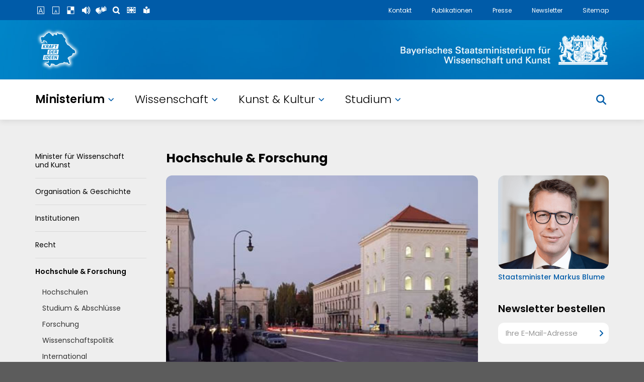

--- FILE ---
content_type: text/html; charset=UTF-8
request_url: https://stmwk.bayern.de/ministerium/hochschule-und-forschung.html
body_size: 5491
content:
<!DOCTYPE html>
<html lang="de" class="no-js">
    <head>
        <meta charset="utf-8">
        <meta http-equiv="X-UA-Compatible" content="IE=edge,chrome=1">
        <meta name="robots" content="INDEX,FOLLOW">
        <meta name="viewport" content="width=device-width, initial-scale=1, user-scalable=no">
        <meta name="format-detection" content="telephone=no">
        <meta name="format-detection" content="address=no">
        <meta name="format-detection" content="email=no">
        <meta name="format-detection" content="date=no">
        <!meta property="og:title" content=""/>
        <!meta property="og:image" content="https://www.stmwk.bayern.de/bilder/km_/redax_social_fb_pic/1004_"  />
        <!meta property="og:description" content=""/>
        <title>Hochschule & Forschung</title>
        <meta name="title" content="Hochschule & Forschung" /> 
    <meta name="keywords" content="" /> 
        <meta name="description" content="">
        <link rel="stylesheet" href="/asts/style.css?250719">
        <link rel="icon" href="/favicon.ico" type="image/x-icon" />
        <link rel="shortcut icon" href="/favicon.ico" type="image/x-icon" />
        <script src="//f1-eu.readspeaker.com/script/8351/ReadSpeaker.js?pids=embhl" type="text/javascript"></script>


    </head>
        <body>



    <div id="BG" data-rubrik="4" data-id="1004">
        <div class="Wrapper Body">



            <div class="Wrapper2">
                <article id="Vorlesen">





                    <h1>
			Hochschule & Forschung</h1>












		<div class="TextBild">
			<figure class="Full">
				<img data-src="/bilder/km_absatz/foto/14280_12577_universitaeten1.jpg" alt="Ludwig-Maximilians-Universität München - die größte bayerische Landesuniversität" class="rs_skip rs_preserve">
				<figcaption>Ludwig-Maximilians-Universität München - die größte bayerische Landesuniversität</figcaption>
			</figure>
			<p>Die bayerische Hochschullandschaft ist leistungsfähig, vielfältig und differenziert: Mit mehr als 1.500 Studienfächern zählt der Freistaat zu den Bundesländern mit dem vielfältigsten Studien-Angebot in Deutschland – von der Agrarwirtschaft bis zur Zahnmedizin!</p>

<p>Mit den bereits bestehenden neun staatlichen Universitäten gibt es in jeder Region Bayerns die Möglichkeit, das Studium an einer Universität zu absolvieren. Insgesamt können die Lehr- und Forschungsinstitutionen auf eine reiche Geschichte verweisen und haben große Persönlichkeiten hervorgebracht – heute bieten sie eine zeitgemäße wissenschaftliche Ausbildung auf höchstem Niveau, damit die jungen Akademikerinnen und Akademiker regional aber auch international durchstarten können.  Zum 1. Januar 2021 wurde mit der Technischen Universität Nürnberg die zehnte staatliche Universität in Bayern formell errichtet und befindet sich derzeit im Aufbau. Schon im Laufe des Jahres 2021 sind erste Online-Angebote geplant.</p>

<p>Mit 17 Hochschulen für angewandte Wissenschaften, die auf alle Regionen verteilt sind, werden facettenreiche und praxisnahe Studiermöglichkeiten geboten. Zudem gibt es vielerorts auch Kooperationen mit Universitäten, um das Studium mit einer Promotion abzuschließen.</p>

<p>Die Kunsthochschulen in Bayern fördern die Fähigkeiten zu künstlerischer Gestaltung und unterstützen die künstlerische Reifung ihrer Studentinnen und Studenten. Mit zwei Akademien für Bildende Künste und mehreren Hochschulen für angewandte Wissenschaften werden die musischen Fächer in vielfältiger Weise unterrichtet.</p>
			<div class="clear"></div>
		</div>





















































































			<h2>Forschung auf höchstem Niveau</h2>







		<div class="TextBild">
			<figure class="Full">
				<img data-src="/bilder/km_absatz/foto/14281_12970_forschung.gif" alt="Das Leibniz-Rechenzentrum mit dem Höchstleistungsrechner SuperMUC in Garching: ein Beispiel für die hervorragende Forschungsinfrastruktur im Freistaat" class="rs_skip rs_preserve">
				<figcaption>Das Leibniz-Rechenzentrum mit dem Höchstleistungsrechner SuperMUC in Garching: ein Beispiel für die hervorragende Forschungsinfrastruktur im Freistaat</figcaption>
			</figure>
			<p>
	Forschung steht in der Verantwortung, den gesellschaftlichen und technologischen Fortschritt gewissenhaft mit zu gestalten.</p>
<p>
	Bayern verf&uuml;gt &uuml;ber eine vielf&auml;ltige, national wie international anerkannte und exzellente Forschungslandschaft. Diese Position will der Freistaat in einem immer schnelleren Wettbewerb um die besten Ideen festigen und ausbauen.<br />
	Forschung wird in Bayern an zahlreichen Hochschulen und au&szlig;eruniversit&auml;ren Forschungsinstituten betrieben. Herzst&uuml;ck des Forschungssystems sind dabei die Hochschulen. Sie erm&ouml;glichen &uuml;ber die Breite aller Fachrichtungen hinweg den interdisziplin&auml;ren Dialog, stehen f&uuml;r die Einheit von Forschung und Lehre und bilden den akademischen und wissenschaftlichen Nachwuchs aus.&nbsp;</p>
<p>
	Die Forschungsaktivit&auml;ten insbesondere der Universit&auml;ten reichen von der erkenntnisgeleiteten Grundlagenforschung bis hin zur angewandten Forschung und zur Erforschung der gro&szlig;en gesellschaftlichen Herausforderungen wie Gesundheit, Klimawandel, Demographie, Energie und Mobilit&auml;t.</p>
<p>
	In der anwendungsbezogenen Forschung und Entwicklung sind die Hochschulen f&uuml;r angewandte Wissenschaften besonders aktiv. Sie sind die wichtigsten Kooperationspartner der Klein- und Mittelst&auml;ndischen Unternehmen und tragen ganz wesentlich zur St&auml;rkung der Innovationskraft und Wettbewerbsf&auml;higkeit der regionalen Wirtschaft im Freistaat bei.</p>

			<div class="clear"></div>
		</div>





















































































			<h2 class="Color">Weitere Informationen</h2>

















		<ul class="LinkBlock">
			<li>
					<a href="/ministerium/hochschule-und-forschung/hochschulen.html"
					target="_blank"
					>Hochschulen in Bayern: vielfältiges und leistungsstarkes Angebot<span 
					></span></a>
			</li>
			<li>
					<a href="/ministerium/hochschule-und-forschung/hochschulen/universitaeten.html"
					target="_blank"
					>Universitäten: Forschung und Lehre gehen Hand in Hand<span 
					></span></a>
			</li>
			<li>
					<a href="/ministerium/hochschule-und-forschung/hochschulen/hochschulen-fuer-angewandte-wissenschaften.html"
					target="_blank"
					>Hochschulen für angewandte Wissenschaften: praxisnah studieren<span 
					></span></a>
			</li>
			<li>
					<a href="/ministerium/hochschule-und-forschung/hochschulen/kunsthochschulen.html"
					target="_blank"
					>Kunsthochschulen: vielfältig wie die Künste<span 
					></span></a>
			</li>
			<li>
					<a href="/ministerium/hochschule-und-forschung/hochschulen/recht.html"
					target="_blank"
					>Bayerisches Hochschulrecht<span 
					></span></a>
			</li>
			<li>
					<a href="/ministerium/hochschule-und-forschung/hochschulen/gleichstellung.html"
					target="_blank"
					>Gleichstellung an den bayerischen Hochschulen<span 
					></span></a>
			</li>
			<li>
					<a href="/ministerium/hochschule-und-forschung/studium-und-abschluesse.html"
					target="_blank"
					>Studium & Abschlüsse: attraktive Studiengänge für Neugierige<span 
					></span></a>
			</li>
			<li>
					<a href="/ministerium/hochschule-und-forschung/wissenschaftspolitik.html"
					target="_blank"
					>Wissenschaftspolitik im Freistaat: Talente fördern und Neues ermöglichen<span 
					></span></a>
			</li>
			<li>
					<a href="/ministerium/hochschule-und-forschung/international.html"
					target="_blank"
					>International<span 
					></span></a>
			</li>
		</ul>





























































































<nav id="NavSub"><h2 class="Color">Weiterführende Seiten</h2><ul><li><a href="/ministerium/hochschule-und-forschung/hochschulen.html">Hochschulen<span></span></a></li><li><a href="/ministerium/hochschule-und-forschung/studium-und-abschluesse.html">Studium & Abschlüsse<span></span></a></li><li><a href="/ministerium/hochschule-und-forschung/forschung.html">Forschung<span></span></a></li><li><a href="/ministerium/hochschule-und-forschung/wissenschaftspolitik.html">Wissenschaftspolitik<span></span></a></li><li><a href="/ministerium/hochschule-und-forschung/international.html">International<span></span></a></li></ul></nav>



                </article>


                <aside>
                </aside>

                <div class="clear"></div>
            </div>

            <nav id="NavSide" class="rs_skip">
<ul class="First"><li><a href="/ministerium/minister-fuer-wissenschaft-und-kunst.html">Minister für Wissenschaft und Kunst</a></li><li><a href="/ministerium/organisation-und-geschichte.html">Organisation & Geschichte</a></li><li><a href="/ministerium/institutionen.html">Institutionen</a></li><li><a href="/ministerium/recht.html">Recht</a></li><li><a href="/ministerium/hochschule-und-forschung.html" class="Active">Hochschule & Forschung</a><ul><li><a href="/ministerium/hochschule-und-forschung/hochschulen.html">Hochschulen</a></li><li><a href="/ministerium/hochschule-und-forschung/studium-und-abschluesse.html">Studium & Abschlüsse</a></li><li><a href="/ministerium/hochschule-und-forschung/forschung.html">Forschung</a></li><li><a href="/ministerium/hochschule-und-forschung/wissenschaftspolitik.html">Wissenschaftspolitik</a></li><li><a href="/ministerium/hochschule-und-forschung/international.html">International</a></li></ul></li><li><a href="/ministerium/kunst-und-kultur.html">Kunst & Kultur</a></li><li><a href="/ministerium/foerderung.html">Förderung</a></li><li><a href="/ministerium/kulturfonds.html">Kulturfonds</a></li><li><a href="/ministerium/bund-und-europa.html">Bund & Europa</a></li><li><a href="/ministerium/karriere-im-ministerium.html">Karriere im Ministerium</a></li><li><a href="/ministerium/termine.html">Termine</a></li><li><a href="/ministerium/bilder.html">Bilder</a></li><li><a href="/ministerium/videos.html">Videos</a></li><li><a href="/ministerium/kontakt.html">Kontakt</a></li>
                    <li class="Main Cat4"><a href="/ministerium.html">Ministerium<span></span></a></li>
                    <li class="Main Cat5"><a href="/studenten.html">Studierende<span></span></a></li>
                    <li class="Main Cat7"><a href="/wissenschaftler.html">Wissenschaftler<span></span></a></li>
                    <li class="Main Cat6"><a href="/kunst-und-kultur.html">Kunst & Kultur<span></span></a></li>
                </ul>
            </nav> 
            <div class="clear"></div>

            
        </div>

        <header>
            <nav id="NavMeta">
                <div class="Wrapper">
                    <ul class="Service"
                        ><li title="Schrift vergrößern"><span class="ServiceFontBigger"></span></li
                        ><li title="Schrift verkleinern"><span class="ServiceFontSmaller"></span></li
                        ><li title="Kontrast ändern" class="ServiceContrast"><span class="ServiceContrast"></span></li
                        ><li title="Vorlese-Funktion" id="Reader"><span class="ServiceReader"></span></li
                        ><li title="Informationen in Gebärdensprache" data-url="/gebaerdensprache"><span class="ServiceSignLanguage"></span></li
                        ><li title="Suche" id="Search"><span class="ServiceSearch"></span></li
                        ><li title="English" id="Language" class="LanguageOnlyEN"><span class="ServiceLanguage"></span></li
						><li title="Leichte Sprache"><a href="/leichte-sprache.html"><span class="ServiceEasyLanguage"></span></a></li
                    ></ul>
                    <ul class="Links"
                        ><li><a href="/ministerium/kontakt/ansprechpartner.html">Kontakt</a></li
                        ><li><a href="/publikationen.html">Publikationen</a></li
                        ><li><a href="/ministerium/meldung/2295/pressemeldungen.html">Presse</a></li
                        ><li><a href="/newsletter.html">Newsletter</a></li
                        ><li><a href="/sitemap.html">Sitemap</a></li
                        ><li id="Burger"><a href="javascript:;"></a></li
                    ></ul>
                </div>
            </nav>
			<div id="NavLogo">
                <div class="Wrapper">
					<div class="headerGrid1">
						<div class="headerGrid1Logo1">
							<a href="/"></a>
						</div>
						<div class="headerGrid1Logo2">
							<a href="/"></a>
						</div>
					</div>
				</div>
			</div>
            <nav id="SearchBox">
                <form action="/suche.html" method="get" class="Wrapper">
                    <fieldset>
                        <h2>Suche</h2>
                        <input type="hidden" name="u" value="1">
                        <input type="hidden" name="t" value="9999">
                        <div class="SelectCustom">
                            <select name="m" id="SearchMode">
                                <option value="1" selected="selected">Themen</option>
                                <!--<option value="3">Schulen</option>-->
                                <option value="2">Pressemitteilungen</option>
                            </select>
                            <div class="SelectCustomIcon"></div>
                        </div>
                        <input type="text" name="s" value="" placeholder="Bitte geben Sie Ihren Suchbegriff ein ..." />
                        <div class="clear"></div>
                    </fieldset>
                </form>
            </nav>
            <div id="ReaderBox">
                <div class="Wrapper">
                    <h2>Vorlese-Funktion</h2>
                        <div id="readspeaker_button1" class="rs_skip rsbtn rs_preserve">
                            <a rel="nofollow" class="rsbtn_play" accesskey="L" title="Um den Text anzuh&ouml;ren, verwenden Sie bitte ReadSpeaker" href="//app-eu.readspeaker.com/cgi-bin/rsent?customerid=10007&lang=de_de&readid=Vorlesen&url=https%3A%2F%2Fwww.stmwk.bayern.de%2F%2Fministerium%2Fhochschule-und-forschung.html">
                                <span class="rsbtn_left rsimg rspart"><span class="rsbtn_text"><span>Vorlesen</span></span></span>
                                <span class="rsbtn_right rsimg rsplay rspart"></span>
                            </a>
                        </div>
                </div>
            </div>
            <div id="LanguageBox">
                <div class="Wrapper">
                    <h2>Sprachen</h2>
                    <nav>
                        <ul>
                            <li><a href="/index.html" title="deutsche Sprachversion"><span>deutsch</span></a></li>
                            <li><a href="/englisch.html" title="englische Sprachversion"><span>englisch</span></a></li>
                            <li><a href="/franzoesisch.html" title="franz&ouml;sische Sprachversion"><span>franz&ouml;sisch</span></a></li>
                            <li><a href="/russisch.html" title="russische Sprachversion"><span>russisch</span></a></li>
                            <li><a href="/tuerkisch.html" title="t&uuml;rkische Sprachversion"><span>t&uuml;rkisch</span></a></li>
                            <li><a href="/spanisch.html" title="spanische Sprachversion"><span>spanisch</span></a></li>
                            <li><a href="/arabisch.html" title="arabische Sprachversion"><span>arabisch</span></a></li>
                            <li><a href="/tschechisch.html" title="tschechische Sprachversion"><span>tschechisch</span></a></li>
                        </ul>
                    </nav>
                </div>
            </div>



            <div id="NavMain" class="NavMainWM">
                <nav class="Wrapper HomeNavWrapper">
                    <ul>
						<li class="Main4"><a href="/ministerium.html">Ministerium<span></span></a></li>
						<li class="Main7"><a href="/wissenschaftler.html">Wissenschaft<span></span></a></li>
						<li class="Main6"><a href="/kunst-und-kultur.html">Kunst &amp; Kultur<span></span></a></li>
						<li class="Main5"><a href="/studenten.html">Studium<span></span></a></li>
					</ul>
					<div id="Search2"><span></span></div>
                </nav>
                <nav id="Mega" class="MegaWM">
                    <div class="Wrapper">
                        <div id="Mega4" class="Content"></div>
                        <div id="Mega5" class="Content"></div>
                        <div id="Mega6" class="Content"></div>
                        <div id="Mega7" class="Content"></div>
                    </div>
               </nav>
           </div>
        </header>
        
        <footer>
			<div class="footer1">
				<div class="Wrapper">
					<form action="/newsletter.html" method="get">
						<fieldset class="footerGrid1">
							<div class="footerGridItem">
								<label for="re_nl">Keine News mehr verpassen &mdash; immer informiert:</label>
							</div>
							<div class="footerGridItem">
								<input type="text" name="nle" id="re_nl" placeholder="Ihre E-Mail-Adresse">
								<input type="submit" value="" class="Inside">
							</div>
						</fieldset>
					</form>
				</div>
			</div>
			<div class="footer2">
				<div class="Wrapper">
					<div class="footerGrid2">
						<div class="footerGridItem">
							<h2>Bildung und Forschung</h2>
							<ul>
								<li>
									<a href="http://www.bavarikon.de/" target="_blank">Kulturportal Bavarikon</a>
								</li>
								<li>
									<a href="http://www.studieren-in-bayern.de/" target="_blank">Studieren in Bayern</a>
								</li>
								<li>
									<a href="https://www.study-in-bavaria.de/" target="_blank">Study in Bavaria</a>
								</li>
								<li>
									<a href="https://www.elitenetzwerk.bayern.de/" target="_blank">Elitenetzwerk Bayern</a>
								</li>
								<li>
									<a href="https://www.weiter-studieren-in-bayern.de/" target="_blank">Weiterstudieren in Bayern</a>
								</li>
								<li>
									<a href="https://www.research-in-bavaria.de/" target="_blank">Research in Bavaria</a>
								</li>
							</ul>
						</div>
						<div class="footerGridItem">
							<h2>Kultur und Geschichte</h2>
							<ul>
								<li>
									<a href="http://www.hdbg.de/basis/index.php" target="_blank">Haus der Bayerischen Geschichte</a>
								</li>
								<li>
									<a href="http://www.kulturportal-bayern.de/" target="_blank">Kulturportal Bayern</a>
								</li>
								<li>
									<a href="http://www.mpz.bayern.de/" target="_blank">Museumspädagogisches Zentrum München</a>
								</li>
								<li>
									<a href="https://www.stmwk.bayern.de/publikationen.html" target="_blank">Ministerialblatt</a>
								</li>
								<li>
									<a href="http://www.literaturportal-bayern.de/" target="_blank">Literaturportal</a>
								</li>
							</ul>
						</div>
						<div class="footerGridItem">
							<h2>Serviceangebote Bayern</h2>
							<ul>
								<li>
									<a href="http://www.bayern.de/service/bayern-direkt-2/" target="_blank">Servicestelle Bayern &mdash; Der direkte Draht zur Staatsregierung</a>
								</li>
								<li>
									<a href="http://www.verwaltungsservice.bayern.de/" target="_blank">Behördenwegweiser Bayern</a>
								</li>
								<li>
									<a href="http://www.barrierefrei.bayern.de/" target="_blank">Bayern Barrierefrei</a>
								</li>
								<li>
									<a href="http://www.bayern.de/" target="_blank">Bayern.de &mdash; Bayerisches Landesportal</a>
								</li>
								<!-- <li>
									<a href="https://www.facebook.com/bayern" target="_blank">Bayerische Staatsregierung auf Facebook</a>
								</li> -->
							</ul>
						</div>
						<div class="footerGridItem">
							<h2>&nbsp;</h2>
							<ul>
								<li><a href="/impressum.html">Impressum</a></li>
								<li><a href="/ministerium/kontakt/ansprechpartner.html">Kontakt</a></li>
								<li><a href="/datenschutzerklaerung.html">Datenschutz</a></li>
								<li><a href="/barrierefreiheit.html">Barrierefreiheit</a></li>
							</ul>

						</div>
					</div>
					<div class="footerGrid3">
						<div class="footerGridItem">
							<p>© Bayerisches Staatsministerium für Wissenschaft und Kunst</p>
						</div>
						<div class="footerGridItem">
                            <ul class="footerIcons">
                                <li><a class="footerSocial footerSocialInstagram" href="https://www.instagram.com/stmwk.bayern/" target="_blank" title="EXTERNER LINK: Das StMWK auf Instagram; Sie verlassen die Webseite des StMWK"></a></li>
                                <li><a class="footerSocial footerSocialFacebook" href="https://www.facebook.com/StMWK.Bayern/" target="_blank" title="EXTERNER LINK: Das StMWK auf Facebook; Sie verlassen die Webseite des StMWK"></a></li>
                                <li><a class="footerSocial footerSocialLinkedIn" href="https://www.linkedin.com/company/stmwk-bayern" target="_blank" title="EXTERNER LINK: Das StMWK auf LinkedIn; Sie verlassen die Webseite des StMWK"></a></li>
                                <li><a class="footerSocial footerSocialYouTube" href="https://www.youtube.com/@StMWK.Bayern" target="_blank" title="EXTERNER LINK: Das StMWK auf YouTube; Sie verlassen die Webseite des StMWK"></a></li>
                                <li><a class="footerSocial footerSocialTwitter" href="https://twitter.com/StMWK_Bayern" target="_blank" title="EXTERNER LINK: Das StMWK auf Twitter; Sie verlassen die Webseite des StMWK"></a></li>
                                <!--<li><a class="footerSocial footerSocialBlueSky" href="https://bsky" target="_blank" title="EXTERNER LINK: Das StMWK auf BlueSky; Sie verlassen die Webseite des StMWK"></a></li>-->

                            </ul>
						</div>
					</div>
				</div>
			</div>
        </footer>


    </div>

    <script src="/asts/script.js?250716"></script><noscript><img src="//www.piwik.bayern.de/piwik/piwik.php?idsite=432" style="border:0;" alt=""></noscript>
    <!--<script src="//f1-eu.readspeaker.com/script/10007/ReadSpeaker.js?pids=embhl&jit=1" type="text/javascript"></script>-->

    </body>
</html>
<!-- RxTime: 0.014638900756836 -->

--- FILE ---
content_type: text/html; charset=UTF-8
request_url: https://stmwk.bayern.de/partials/aside-4.html
body_size: 862
content:


                    <div class="Container">




                       <div class="Block VideoBox
				BlockNoBorder
			">
                            <h2></h2>
                            <div class="Item">
                                <img data-src="/bilder/km_re_absatz2/banner_img/46_stmwk-blume.png" alt="">
                                <p><a href="https://www.stmwk.bayern.de/ministerium/minister-fuer-wissenschaft-und-kunst.html">Staatsminister Markus Blume</a></p>
                            </div>
                        </div>
























                        <div class="Block NLBox
				BlockNoBorder
			">
                            <h2>Newsletter bestellen</h2>
                            <form action="/newsletter.html" method="get">
                                <fieldset>
                                    <label for="re_nl">E-Mail-Adresse</label>
                                    <input type="text" name="nle" id="re_nl" placeholder="Ihre E-Mail-Adresse">
                                    <input type="submit" value="" class="Inside">
                                </fieldset>
                            </form>
                        </div>






                        <div class="Block LogoBox
				BlockNoBorder
			">
                            <a href="/epaper/WKBayern/index.html" target="_blank"><img data-src="/bilder/km_re_logobanner/banner_img/32_stmwk-wiss-kunst.png" alt="Wissenschaft und Kunst im Freistaat Bayern"></a>
                            <a href="https://www.stmwk.bayern.de/medien/epaper/HTA-de/index.html#page=1" target="_blank"><img data-src="/bilder/km_re_logobanner/banner_img/29_stmwk-zukunft-dahoam.png" alt="Hightechland Bayern"></a>
                            <a href="https://www.hightechagenda.de" target="_blank"><img data-src="/bilder/km_re_logobanner/banner_img/25_stmwk-hightech.png" alt="Hightech Agenda Bayern"></a>
                            <a href="https://www.research-in-bavaria.de" target="_blank"><img data-src="/bilder/km_re_logobanner/banner_img/24_stmwk-research.png" alt="Research in Bvaria"></a>
                            <a href="https://www.munich-quantum-valley.de" target="_blank"><img data-src="/bilder/km_re_logobanner/banner_img/31_stmwk-quantum.png" alt="Munich Quantum Valley"></a>
                            <a href="/publikationen.html" target="_blank"><img data-src="/bilder/km_re_logobanner/banner_img/34_stmwk-publikationen.png" alt="Publikationen"></a>
                            <a href="/allgemein/meldung/6951/handlungskonzept-gegen-rechtsextremismus.html" target="_blank"><img data-src="/bilder/km_re_logobanner/banner_img/35_55_stmwk-rechts.png" alt="Rechtsextremismus"></a>
                            <a href="https://www.blz.bayern.de/meldung/blz-auf-social-media.html" target="_blank"><img data-src="/bilder/km_re_logobanner/banner_img/36_53_stmwk-blz.png" alt="BLZ"></a>
                            <a href="http://www.welcomedahoam.com/" target="_blank"><img data-src="/bilder/km_re_logobanner/banner_img/37_33_stmwk-dahoam.png" alt="Welcome Dahoam"></a>
                        </div>













                    </div>

<!-- RxTime: 0.0043919086456299 -->

--- FILE ---
content_type: application/javascript
request_url: https://stmwk.bayern.de/asts/script.js?250716
body_size: 73791
content:
/*! jQuery v3.6.0 | (c) OpenJS Foundation and other contributors | jquery.org/license */
function VideoBoxInit(e){Videos=e.find("li"),VideoBoxWidth=e.width(),Width=Videos.length*(VideoBoxTeaserWidth+VideoBoxPadding)+VideoBoxPadding,e.find(".Mover").css({width:Width+"px"}),VideoBoxResize(),e.find(".MoveLeft").click((function(e){e.stopPropagation(),VideoBoxMove("-")})),e.find(".MoveRight").click((function(e){e.stopPropagation(),VideoBoxMove("+")}))}function VideoBoxMove(e){$(".VideoBox .Container").stop().animate({scrollLeft:e+"="+VideoBoxScrollWidth},VideoBoxTimespan,(function(){}))}function VideoBoxResize(){Count=Math.floor($(".VideoBox").width()/(VideoBoxTeaserWidth+VideoBoxPadding)),Count<1&&(Count=1),VideoBoxScrollWidth=Count*(VideoBoxTeaserWidth+VideoBoxPadding)}function SlideShowInit(e){if(Slides=e.find("li"),SliderSlideMax=Slides.length,SliderResize(),Slides.find("a").click((function(e){e.preventDefault()})),Slides.click((function(e){e.stopPropagation(),url=$(this).find("a").attr("href"),-1!=url.indexOf("/allgemein/meldung/7225/")?window.open("https://www.zukunftprägen.bayern","_blank"):-1!=url.indexOf("/allgemein/meldung/7409/")?window.open("https://www.schule-in-bayern.de","_blank"):-1!=url.indexOf("/allgemein/meldung/7778/")?window.open("https://www.aktiv-gegen-depressionen.de","_blank"):-1!=url.indexOf("/allgemein/meldung/8033/")?window.open("https://www.einstieg.bayern","_blank"):-1!=url.indexOf("/allgemein/meldung/8034/")?window.location.href="https://www.km.bayern.de/lehrer/stellen/bundeslandwechsel-lehrertausch.html":-1!=url.indexOf("/allgemein/meldung/8188/")?window.location.href="https://www.km.bayern.de/gymnasiale-oberstufe.html":-1!=url.indexOf("/allgemein/meldung/7627/")?window.location.href="https://www.km.bayern.de/lehrer/lehrerausbildung/gymnasium/quereinstieg.html":window.location.href=url})),Slides.each((function(){SlideImage=$(this).find(".Image"),SlideImage.css({"background-image":"url("+SlideImage.data("src")+")"})})),SliderSlideMax>1){for(Bullets="",i=1;i<SliderSlideMax;i++)Bullets=Bullets+'<span class="SliderBulletInactive" data-id="'+(i+1)+'"></span>';for($(".SliderControl").append('<span class="SliderLeft"></span><span class="SliderBulletActive"></span>'+Bullets+'<span class="SliderRight"></span>'),Controls=$(".SliderControl span"),Controls.eq(0).click((function(e){e.stopPropagation(),SlideSetManualMode(),SlideChangeSlide(-1)})),Controls.eq(SliderSlideMax+1).click((function(e){e.stopPropagation(),SlideSetManualMode(),SlideChangeSlide(1)})),i=1;i<SliderSlideMax+1;i++)Controls.eq(i).data("id",i).click((function(e){e.stopPropagation(),SlideSetManualMode(),SlideShowSlide($(this).data("id"))}));SliderResize(),SlideShowSlide(SliderSlideNow)}}function SlideChangeSlide(e){SlideShowSlide(SliderSlideNow+e)}function SlideSetManualMode(){0==SliderManualMode&&(clearTimeout(SliderTimer),SliderManualMode=1)}function SlideShowSlide(e){e!=SliderSlideNow&&(e>SliderSlideMax&&(e=1),e<1&&(e=SliderSlideMax),Slides=$(".Slider li"),$(window).width()<=BreakpointMobileNavPixels?(Slides.eq(SliderSlideNow-1).hide(),Slides.eq(e-1).show()):(Slides.eq(SliderSlideNow-1).fadeOut(),Slides.eq(e-1).fadeIn()),Controls=$(".SliderControl span"),Controls.eq(SliderSlideNow).removeClass("SliderBulletActive").addClass("SliderBulletInactive"),Controls.eq(e).removeClass("SliderBulletInactive").addClass("SliderBulletActive"),SliderSlideNow=e),0==SliderManualMode&&(SliderTimer=setTimeout((function(){SlideShowSlide(SliderSlideNow+1)}),SliderTimerTimespan))}function GalleryInit(){var e;if($("footer").after('<div id="ImageZoom"><p class="LoadingMessage"></p><div class="Image"><img src=""><p class="Text"></p><p class="Download"><a href="#" class="pressebilderInfoPopup"><span>Herunterladen: Um das Bild in Druckqualität zu erhalten, klicken Sie bitte hier.</span></a>\x3c!--<a href="#" class="BigLink">Herunterladen<span></span></a>--\x3e</p><div class="Close"></div><div class="Left"><div class="Icon"></div></div><div class="Right"><div class="Icon"></div></div></div></div>'),$("#ImageZoom").click((function(e){e.stopPropagation(),$("#ImageZoom").fadeOut(2.5*AnimationTimeMilliseconds)})),$("#ImageZoom .Left").click((function(e){e.stopPropagation(),GalleryChangePic(-1)})),$("#ImageZoom .Right").click((function(e){e.stopPropagation(),GalleryChangePic(1)})),$("#ImageZoom .Left .Icon").click((function(e){})),$("#ImageZoom .Right .Icon").click((function(e){})),$(".Gallery").length){var t=0;$(".Gallery").each((function(){var e=$(this).find("a");e.length&&($(this).data("length",e.length),e.each((function(){$(this).data("index",$(this).index()+1),$(this).data("gallery",t),$(this).click((function(e){e.preventDefault(),GalleryShowZoom($(this))}))})),t++)}))}}function GalleryShowZoom(e){CloseAllFlyOuts(0);var t=e.attr("href"),n=e.data("flag"),i=$("#ImageZoom .Image img"),r=$("#ImageZoom .LoadingMessage"),o=e.data("gallery"),a=e.parent().parent().parent().data("length"),s=e.data("index");i.hide(),$("#ImageZoom .Left").show(),$("#ImageZoom .Right").show(),r.html("<span>Lade Bild "+s+" von "+a+'&hellip;</span><img src="/asts/loading.gif" alt="">'),r.show(),i.attr("src",t);var l=new Image;l.onload=function(){i.attr({width:this.width,height:this.height}),GalleryZoomScale(),i.show(),r.hide()},l.src=t;var u=e.attr("title"),c=$("#ImageZoom .Text");c.html(u),u.length>0?c.show():c.hide();var d=e.data("download"),f=$("#ImageZoom .Download a");f.attr("href",d),1==n?f.show():f.hide(),f.click((function(e){e.stopPropagation()})),i.data("gallery",o),i.data("index",s),i.data("length",a),$("#ImageZoom").fadeIn(2.5*AnimationTimeMilliseconds)}function PicShowZoom(e){CloseAllFlyOuts(0);var t=e.attr("href"),n=e.data("flag"),i=$("#ImageZoom .Image img"),r=$("#ImageZoom .LoadingMessage");i.hide(),$("#ImageZoom .Left").hide(),$("#ImageZoom .Right").hide(),r.html('<span>Lade Bild&hellip;</span><img src="/asts/loading.gif" alt="">'),r.show(),i.attr("src",t);var o=new Image;o.onload=function(){i.attr({width:this.width,height:this.height}),GalleryZoomScale(),i.show(),r.hide()},o.src=t,$("#ImageZoom").fadeIn(2.5*AnimationTimeMilliseconds)}function GalleryZoomScale(){var e=$("#ImageZoom .Image img"),t=$("#ImageZoom .Image"),n=e.attr("width"),i=e.attr("height"),r=t.width(),o=t.height(),a,s,l,u;(l=r/n)>1?(a=n,s=i):(a=n*l,s=i*l),u=0,s>o?(a*=l=o/s,s*=l):u=(o-s)/2,e.css({width:a+"px",height:s+"px","margin-top":u+"px"});var c=($("#ImageZoom .Image .Left").height()-GalleryArrowHeight)/2;$("#ImageZoom .Image .Left .Icon").css({top:c+"px"}),$("#ImageZoom .Image .Right .Icon").css({top:c+"px"}),$(window).width()<=767?outerPadding=20:outerPadding=50,t.css({left:($(window).width()-t.outerWidth()-2*outerPadding)/2+"px",top:($(window).height()-t.outerHeight()-2*outerPadding)/2+"px"})}function GalleryChangePic(e){$("#ImageZoom .Image img").hide();var t=$("#ImageZoom .Image img"),n,i;(n=t.data("index")+e)<1&&(n=t.data("length")),n>t.data("length")&&(n=1),GalleryShowZoom($(".Gallery").eq(t.data("gallery")).find("a").eq(n-1))}function GalleryMove(e,t){CloseAllFlyOuts(0);var n=e.parent().parent().find(".Mask"),i=n.scrollLeft()+GalleryThumbWidth*t*GalleryThumbScrollCount;n.stop().animate({scrollLeft:i},2.5*AnimationTimeMilliseconds),GalleryCheckNavVisibility(n,i)}function GalleryCheckNavVisibility(e,t){t<GalleryThumbScrollErrorMargin?GalleryShowHideNav(e,"Left",0):GalleryShowHideNav(e,"Left",1),t+e.width()<e.find("a").length*GalleryThumbWidth+GalleryThumbPadding-GalleryThumbScrollErrorMargin?GalleryShowHideNav(e,"Right",1):GalleryShowHideNav(e,"Right",0)}function GalleryShowHideNav(e,t,n){1==n?(e.find(".Gradient"+t).show(),e.find("."+t).show()):(e.find(".Gradient"+t).hide(),e.find("."+t).hide())}function GallerySetActive(e){CloseAllFlyOuts(0),e.parent().find("a").removeClass("Active"),e.addClass("Active");var t=e.parent().parent().parent(),n=t.find(".Preview"),i=e.find("img").attr("alt");n.attr("src",GalleryImagePrefix+e.data("preview")),n.attr("alt",i),n.data("url",GalleryImagePrefix+e.attr("href")),t.find("p").html(i)}function MegaCheck(e){Mega=$("#Mega"),e>0&&e<99&&($("#Mega .Content").hide(),$("#Mega"+e).show(),$("#NavMain li").removeClass("Hover"),$("#NavMain li.Main"+e).addClass("Hover")),e>0&&(CloseAllFlyOuts(0),clearTimeout(MegaTimer),0==MegaOverIndex?(Mega.data("state","open"),$("#Mega"+e).show(),Mega.stop().slideDown(AnimationTimeMilliseconds,(function(){Mega.height()!=$("#Mega"+MegaOverIndex).height()&&Mega.height($("#Mega"+MegaOverIndex).height()+"px")}))):Mega.height()!=$("#Mega"+e).height()&&Mega.height($("#Mega"+e).height()+"px")),0==e&&MegaOverIndex>0&&(MegaTimer=setTimeout((function(){Mega.data("state","closed"),Mega.stop().slideUp(AnimationTimeMilliseconds,(function(){$("#NavMain li").removeClass("Hover")}))}),100)),MegaOverIndex=e}function CookieSetzen(e,t,n){if(n){var i=new Date;i.setTime(i.getTime()+24*n*60*60*1e3),Ablaufdatum="; expires="+i.toGMTString()}else Ablaufdatum="";document.cookie=e+"="+t+Ablaufdatum+"; path=/; samesite=lax; Secure"}function CookieLesen(e){for(Name2=e+"=",Teil=document.cookie.split(";"),i=0;i<Teil.length;i++){for(Part=Teil[i];" "==Part.charAt(0);)Part=Part.substring(1,Part.length);if(0==Part.indexOf(Name2))return Part.substring(Name2.length,Part.length)}return null}function CookieLoeschen(e){CookieSetzen(e,"",-1)}function SetContrastLevel(){Container=$("body"),1==ServiceContrast?Container.addClass("Contrast"):Container.removeClass("Contrast")}function SetFontLevel(){Container=$("body"),Container.removeClass("FontSize1 FontSize2"),ServiceBigFont>0&&Container.addClass("FontSize"+ServiceBigFont),ResolutionDependantElementsInit(),ResolutionDependantElementsInitWithDelay()}function CloseAllFlyOuts(e){1!=e&&$(window).width()<=BreakpointMobileNavPixels&&CloseFlyOut($("#Burger"),"NavSide"),CloseFlyOut($("#Reader"),"ReaderBox"),CloseFlyOut($("#Search"),"SearchBox"),CloseFlyOut($("#Language"),"LanguageBox"),CloseFlyOut($("#Recommend"),"RecommendBox")}function CloseFlyOut(e,t){"open"==e.data("state")&&($("#"+t).slideUp(AnimationTimeMilliseconds),e.data("state","closed"))}function CloseFlyOutAtOnce(e,t){$("#"+t).stop().hide(),$("#"+e).data("state","closed")}function CheckFlyOut(e,t){"open"==e.data("state")?($("#Clicker").hide(),t.stop().slideUp(AnimationTimeMilliseconds),e.data("state","closed")):(CloseAllFlyOuts(0),t.stop().slideDown(AnimationTimeMilliseconds),e.data("state","open"))}function ResizeAsideBanner(){var e=$(".Boxen");CalcWidth=Math.floor((e.width()-12)/2),e.each((function(){var e=$(this).find(".Box"),t=0;if(e.css({height:"auto"}),$(window).width()<=BreakpointMainNavSmallest)if($(window).width()<=BreakpointSmallerThanSmartphonePortrait)e.css({width:"100%"});else{e.css({width:CalcWidth+"px"});do{Height=e.eq(t).height(),NewHeight=e.eq(t+1).height(),NewHeight>Height&&(Height=NewHeight),e.eq(t).css({height:Height+"px","min-height":"0"}),e.eq(t+1).css({height:Height+"px","min-height":"0"}),t+=2}while(t<e.length)}else e.css({width:"auto"})}))}function schulfilter(){for(i=1;i<60;i++)$("#i_fil"+i).hide();$("#i_fil501").hide(),$("#i_fil502").hide(),$("#i_fil"+$("#i_schulart").val()).show()}function NavMainReset(){$(window).width()<=BreakpointMobileNavPixels&&($("#NavSide").hide(),$("#Burger").data("state","closed"))}function ResolutionDependantElementsInit(){if(ArticleWidth=$("article").width(),NavMainReset(),CloseFlyOutAtOnce("Burger","NavSide"),CloseFlyOutAtOnce("Reader","ReaderBox"),CloseFlyOutAtOnce("Search","SearchBox"),CloseFlyOutAtOnce("Language","LanguageBox"),CloseFlyOutAtOnce("Recommend","RecommendBox"),CloseFlyOutAtOnce("Mega","Mega"),Slider=$(".Slider"),Slider.length&&SliderResize(),$("body.External").length||($(window).width()<=BreakpointMobileNavPixels?(NavSide=$("#NavSide"),Burger=$("#Burger"),WrapperSlider=$(".WrapperSlider")):($("#NavSide").show(),$("#Burger").data("state","open"))),Box=$(".VideoBox"),Box.length&&VideoBoxResize(),$(".Gallery").length&&GalleryZoomScale(),ResizeAsideBanner(),$("article figcaption").each((function(){$(this).width($(this).parent().find("img").width())})),Container=$(".VideoList"),Container.each((function(){var e=$(this).find(".Teaser"),t=0;if(e.css({height:"auto"}),$(window).width()<=BreakpointLogoSmall);else do{Height=e.eq(t).height(),NewHeight=e.eq(t+1).height(),NewHeight>Height&&(Height=NewHeight),e.eq(t).css({height:Height+"px","min-height":"0"}),e.eq(t+1).css({height:Height+"px","min-height":"0"}),t+=2}while(t<e.length)})),NavMain=$("#NavMain"),p=NavMain.position(),y=p.top+NavMain.height()+119,$("#Mega").css({top:y+"px"}),Breadcrumb=$("#Breadcrumb"),Breadcrumb.length&&(p=Breadcrumb.position(),$("#RecommendBox").css({top:p.top+Breadcrumb.height()+"px"})),Texte=$(".WMHP2019 h3"),Texte.css({height:"auto"}),$(window).width()<=667);else{for(Height=0,i=0;i<Texte.length;i++)NewHeight=Texte.eq(i).outerHeight(),NewHeight>Height&&(Height=NewHeight);Texte.css({height:Height+"px"})}if(Sitemap=$("#Sitemap"),Sitemap.length)if($(window).width()<=BreakpointMobileNavPixels)for(i=1;i<Columns+1;i++)$(".Col"+i).css({width:"100%"}),$(".Col"+i+" .Inner").css({"padding-right":"0px"});else{for(Gutter=50,Columns=4,ColWidth=(ArticleWidth-(Columns-1)*Gutter)/Columns,i=1;i<Columns;i++)$(".Col"+i).css({width:ColWidth+Gutter+"px"}),$(".Col"+i+" .Inner").css({"padding-right":Gutter+"px"});$(".Col"+Columns).css({width:ColWidth+"px"})}}function ResolutionDependantElementsInitWithDelay(){}function ukraineFlagPosition(){var e=ukraineFlag.width(),t=$("header .Wrapper");temp=t.offset();var n=temp.left,i=t.width(),r,o;$(window).width()>1300?o=n-e-20:(o=n)<20&&(o=20),ukraineFlag.css("right",o+"px")}!function(e,t){"use strict";"object"==typeof module&&"object"==typeof module.exports?module.exports=e.document?t(e,!0):function(e){if(!e.document)throw new Error("jQuery requires a window with a document");return t(e)}:t(e)}("undefined"!=typeof window?window:this,(function(e,t){"use strict";function n(e,t,n){var i,r,o=(n=n||fe).createElement("script");if(o.text=e,t)for(i in pe)(r=t[i]||t.getAttribute&&t.getAttribute(i))&&o.setAttribute(i,r);n.head.appendChild(o).parentNode.removeChild(o)}function i(e){return null==e?e+"":"object"==typeof e||"function"==typeof e?re[oe.call(e)]||"object":typeof e}function r(e){var t=!!e&&"length"in e&&e.length,n=i(e);return!ce(e)&&!de(e)&&("array"===n||0===t||"number"==typeof t&&0<t&&t-1 in e)}function o(e,t){return e.nodeName&&e.nodeName.toLowerCase()===t.toLowerCase()}function a(e,t,n){return ce(t)?ge.grep(e,(function(e,i){return!!t.call(e,i,e)!==n})):t.nodeType?ge.grep(e,(function(e){return e===t!==n})):"string"!=typeof t?ge.grep(e,(function(e){return-1<ie.call(t,e)!==n})):ge.filter(t,e,n)}function s(e,t){for(;(e=e[t])&&1!==e.nodeType;);return e}function l(e){return e}function u(e){throw e}function c(e,t,n,i){var r;try{e&&ce(r=e.promise)?r.call(e).done(t).fail(n):e&&ce(r=e.then)?r.call(e,t,n):t.apply(void 0,[e].slice(i))}catch(e){n.apply(void 0,[e])}}function d(){fe.removeEventListener("DOMContentLoaded",d),e.removeEventListener("load",d),ge.ready()}function f(e,t){return t.toUpperCase()}function p(e){return e.replace(Ne,"ms-").replace(Ee,f)}function h(){this.expando=ge.expando+h.uid++}function g(e,t,n){var i,r;if(void 0===n&&1===e.nodeType)if(i="data-"+t.replace(Ie,"-$&").toLowerCase(),"string"==typeof(n=e.getAttribute(i))){try{n="true"===(r=n)||"false"!==r&&("null"===r?null:r===+r+""?+r:Le.test(r)?JSON.parse(r):r)}catch(e){}je.set(e,t,n)}else n=void 0;return n}function m(e,t,n,i){var r,o,a=20,s=i?function(){return i.cur()}:function(){return ge.css(e,t,"")},l=s(),u=n&&n[3]||(ge.cssNumber[t]?"":"px"),c=e.nodeType&&(ge.cssNumber[t]||"px"!==u&&+l)&&Pe.exec(ge.css(e,t));if(c&&c[3]!==u){for(l/=2,u=u||c[3],c=+l||1;a--;)ge.style(e,t,c+u),(1-o)*(1-(o=s()/l||.5))<=0&&(a=0),c/=o;c*=2,ge.style(e,t,c+u),n=n||[]}return n&&(c=+c||+l||0,r=n[1]?c+(n[1]+1)*n[2]:+n[2],i&&(i.unit=u,i.start=c,i.end=r)),r}function v(e,t){for(var n,i,r,o,a,s,l,u=[],c=0,d=e.length;c<d;c++)(i=e[c]).style&&(n=i.style.display,t?("none"===n&&(u[c]=Me.get(i,"display")||null,u[c]||(i.style.display="")),""===i.style.display&&_e(i)&&(u[c]=(l=a=o=void 0,a=(r=i).ownerDocument,s=r.nodeName,(l=We[s])||(o=a.body.appendChild(a.createElement(s)),l=ge.css(o,"display"),o.parentNode.removeChild(o),"none"===l&&(l="block"),We[s]=l)))):"none"!==n&&(u[c]="none",Me.set(i,"display",n)));for(c=0;c<d;c++)null!=u[c]&&(e[c].style.display=u[c]);return e}function y(e,t){var n;return n=void 0!==e.getElementsByTagName?e.getElementsByTagName(t||"*"):void 0!==e.querySelectorAll?e.querySelectorAll(t||"*"):[],void 0===t||t&&o(e,t)?ge.merge([e],n):n}function x(e,t){for(var n=0,i=e.length;n<i;n++)Me.set(e[n],"globalEval",!t||Me.get(t[n],"globalEval"))}function b(e,t,n,r,o){for(var a,s,l,u,c,d,f=t.createDocumentFragment(),p=[],h=0,g=e.length;h<g;h++)if((a=e[h])||0===a)if("object"===i(a))ge.merge(p,a.nodeType?[a]:a);else if(Ze.test(a)){for(s=s||f.appendChild(t.createElement("div")),l=(Ge.exec(a)||["",""])[1].toLowerCase(),u=Xe[l]||Xe._default,s.innerHTML=u[1]+ge.htmlPrefilter(a)+u[2],d=u[0];d--;)s=s.lastChild;ge.merge(p,s.childNodes),(s=f.firstChild).textContent=""}else p.push(t.createTextNode(a));for(f.textContent="",h=0;a=p[h++];)if(r&&-1<ge.inArray(a,r))o&&o.push(a);else if(c=Re(a),s=y(f.appendChild(a),"script"),c&&x(s),n)for(d=0;a=s[d++];)Ue.test(a.type||"")&&n.push(a);return f}function w(){return!0}function S(){return!1}function C(e,t){return e===function(){try{return fe.activeElement}catch(e){}}()==("focus"===t)}function T(e,t,n,i,r,o){var a,s;if("object"==typeof t){for(s in"string"!=typeof n&&(i=i||n,n=void 0),t)T(e,s,n,i,t[s],o);return e}if(null==i&&null==r?(r=n,i=n=void 0):null==r&&("string"==typeof n?(r=i,i=void 0):(r=i,i=n,n=void 0)),!1===r)r=S;else if(!r)return e;return 1===o&&(a=r,(r=function(e){return ge().off(e),a.apply(this,arguments)}).guid=a.guid||(a.guid=ge.guid++)),e.each((function(){ge.event.add(this,t,r,i,n)}))}function k(e,t,n){n?(Me.set(e,t,!1),ge.event.add(e,t,{namespace:!1,handler:function(e){var i,r,o=Me.get(this,t);if(1&e.isTrigger&&this[t]){if(o.length)(ge.event.special[t]||{}).delegateType&&e.stopPropagation();else if(o=ee.call(arguments),Me.set(this,t,o),i=n(this,t),this[t](),o!==(r=Me.get(this,t))||i?Me.set(this,t,!1):r={},o!==r)return e.stopImmediatePropagation(),e.preventDefault(),r&&r.value}else o.length&&(Me.set(this,t,{value:ge.event.trigger(ge.extend(o[0],ge.Event.prototype),o.slice(1),this)}),e.stopImmediatePropagation())}})):void 0===Me.get(e,t)&&ge.event.add(e,t,w)}function A(e,t){return o(e,"table")&&o(11!==t.nodeType?t:t.firstChild,"tr")&&ge(e).children("tbody")[0]||e}function N(e){return e.type=(null!==e.getAttribute("type"))+"/"+e.type,e}function E(e){return"true/"===(e.type||"").slice(0,5)?e.type=e.type.slice(5):e.removeAttribute("type"),e}function D(e,t){var n,i,r,o,a,s;if(1===t.nodeType){if(Me.hasData(e)&&(s=Me.get(e).events))for(r in Me.remove(t,"handle events"),s)for(n=0,i=s[r].length;n<i;n++)ge.event.add(t,r,s[r][n]);je.hasData(e)&&(o=je.access(e),a=ge.extend({},o),je.set(t,a))}}function M(e,t,i,r){t=te(t);var o,a,s,l,u,c,d=0,f=e.length,p=f-1,h=t[0],g=ce(h);if(g||1<f&&"string"==typeof h&&!ue.checkClone&&Ke.test(h))return e.each((function(n){var o=e.eq(n);g&&(t[0]=h.call(this,n,o.html())),M(o,t,i,r)}));if(f&&(a=(o=b(t,e[0].ownerDocument,!1,e,r)).firstChild,1===o.childNodes.length&&(o=a),a||r)){for(l=(s=ge.map(y(o,"script"),N)).length;d<f;d++)u=o,d!==p&&(u=ge.clone(u,!0,!0),l&&ge.merge(s,y(u,"script"))),i.call(e[d],u,d);if(l)for(c=s[s.length-1].ownerDocument,ge.map(s,E),d=0;d<l;d++)u=s[d],Ue.test(u.type||"")&&!Me.access(u,"globalEval")&&ge.contains(c,u)&&(u.src&&"module"!==(u.type||"").toLowerCase()?ge._evalUrl&&!u.noModule&&ge._evalUrl(u.src,{nonce:u.nonce||u.getAttribute("nonce")},c):n(u.textContent.replace(Je,""),u,c))}return e}function j(e,t,n){for(var i,r=t?ge.filter(t,e):e,o=0;null!=(i=r[o]);o++)n||1!==i.nodeType||ge.cleanData(y(i)),i.parentNode&&(n&&Re(i)&&x(y(i,"script")),i.parentNode.removeChild(i));return e}function L(e,t,n){var i,r,o,a,s=e.style;return(n=n||tt(e))&&(""!==(a=n.getPropertyValue(t)||n[t])||Re(e)||(a=ge.style(e,t)),!ue.pixelBoxStyles()&&et.test(a)&&it.test(t)&&(i=s.width,r=s.minWidth,o=s.maxWidth,s.minWidth=s.maxWidth=s.width=a,a=n.width,s.width=i,s.minWidth=r,s.maxWidth=o)),void 0!==a?a+"":a}function I(e,t){return{get:function(){if(!e())return(this.get=t).apply(this,arguments);delete this.get}}}function q(e){var t;return ge.cssProps[e]||at[e]||(e in ot?e:at[e]=function(e){for(var t=e[0].toUpperCase()+e.slice(1),n=rt.length;n--;)if((e=rt[n]+t)in ot)return e}(e)||e)}function P(e,t,n){var i=Pe.exec(t);return i?Math.max(0,i[2]-(n||0))+(i[3]||"px"):t}function B(e,t,n,i,r,o){var a="width"===t?1:0,s=0,l=0;if(n===(i?"border":"content"))return 0;for(;a<4;a+=2)"margin"===n&&(l+=ge.css(e,n+Be[a],!0,r)),i?("content"===n&&(l-=ge.css(e,"padding"+Be[a],!0,r)),"margin"!==n&&(l-=ge.css(e,"border"+Be[a]+"Width",!0,r))):(l+=ge.css(e,"padding"+Be[a],!0,r),"padding"!==n?l+=ge.css(e,"border"+Be[a]+"Width",!0,r):s+=ge.css(e,"border"+Be[a]+"Width",!0,r));return!i&&0<=o&&(l+=Math.max(0,Math.ceil(e["offset"+t[0].toUpperCase()+t.slice(1)]-o-l-s-.5))||0),l}function H(e,t,n){var i=tt(e),r=(!ue.boxSizingReliable()||n)&&"border-box"===ge.css(e,"boxSizing",!1,i),a=r,s=L(e,t,i),l="offset"+t[0].toUpperCase()+t.slice(1);if(et.test(s)){if(!n)return s;s="auto"}return(!ue.boxSizingReliable()&&r||!ue.reliableTrDimensions()&&o(e,"tr")||"auto"===s||!parseFloat(s)&&"inline"===ge.css(e,"display",!1,i))&&e.getClientRects().length&&(r="border-box"===ge.css(e,"boxSizing",!1,i),(a=l in e)&&(s=e[l])),(s=parseFloat(s)||0)+B(e,t,n||(r?"border":"content"),a,i,s)+"px"}function R(e,t,n,i,r){return new R.prototype.init(e,t,n,i,r)}function O(){ft&&(!1===fe.hidden&&e.requestAnimationFrame?e.requestAnimationFrame(O):e.setTimeout(O,ge.fx.interval),ge.fx.tick())}function _(){return e.setTimeout((function(){dt=void 0})),dt=Date.now()}function W(e,t){var n,i=0,r={height:e};for(t=t?1:0;i<4;i+=2-t)r["margin"+(n=Be[i])]=r["padding"+n]=e;return t&&(r.opacity=r.width=e),r}function F(e,t,n){for(var i,r=(V.tweeners[t]||[]).concat(V.tweeners["*"]),o=0,a=r.length;o<a;o++)if(i=r[o].call(n,t,e))return i}function V(e,t,n){var i,r,o=0,a=V.prefilters.length,s=ge.Deferred().always((function(){delete l.elem})),l=function(){if(r)return!1;for(var t=dt||_(),n=Math.max(0,u.startTime+u.duration-t),i=1-(n/u.duration||0),o=0,a=u.tweens.length;o<a;o++)u.tweens[o].run(i);return s.notifyWith(e,[u,i,n]),i<1&&a?n:(a||s.notifyWith(e,[u,1,0]),s.resolveWith(e,[u]),!1)},u=s.promise({elem:e,props:ge.extend({},t),opts:ge.extend(!0,{specialEasing:{},easing:ge.easing._default},n),originalProperties:t,originalOptions:n,startTime:dt||_(),duration:n.duration,tweens:[],createTween:function(t,n){var i=ge.Tween(e,u.opts,t,n,u.opts.specialEasing[t]||u.opts.easing);return u.tweens.push(i),i},stop:function(t){var n=0,i=t?u.tweens.length:0;if(r)return this;for(r=!0;n<i;n++)u.tweens[n].run(1);return t?(s.notifyWith(e,[u,1,0]),s.resolveWith(e,[u,t])):s.rejectWith(e,[u,t]),this}}),c=u.props;for(function(e,t){var n,i,r,o,a;for(n in e)if(r=t[i=p(n)],o=e[n],Array.isArray(o)&&(r=o[1],o=e[n]=o[0]),n!==i&&(e[i]=o,delete e[n]),(a=ge.cssHooks[i])&&"expand"in a)for(n in o=a.expand(o),delete e[i],o)n in e||(e[n]=o[n],t[n]=r);else t[i]=r}(c,u.opts.specialEasing);o<a;o++)if(i=V.prefilters[o].call(u,e,c,u.opts))return ce(i.stop)&&(ge._queueHooks(u.elem,u.opts.queue).stop=i.stop.bind(i)),i;return ge.map(c,F,u),ce(u.opts.start)&&u.opts.start.call(e,u),u.progress(u.opts.progress).done(u.opts.done,u.opts.complete).fail(u.opts.fail).always(u.opts.always),ge.fx.timer(ge.extend(l,{elem:e,anim:u,queue:u.opts.queue})),u}function z(e){return(e.match(ke)||[]).join(" ")}function G(e){return e.getAttribute&&e.getAttribute("class")||""}function U(e){return Array.isArray(e)?e:"string"==typeof e&&e.match(ke)||[]}function X(e,t,n,r){var o;if(Array.isArray(t))ge.each(t,(function(t,i){n||At.test(e)?r(e,i):X(e+"["+("object"==typeof i&&null!=i?t:"")+"]",i,n,r)}));else if(n||"object"!==i(t))r(e,t);else for(o in t)X(e+"["+o+"]",t[o],n,r)}function Z(e){return function(t,n){"string"!=typeof t&&(n=t,t="*");var i,r=0,o=t.toLowerCase().match(ke)||[];if(ce(n))for(;i=o[r++];)"+"===i[0]?(i=i.slice(1)||"*",(e[i]=e[i]||[]).unshift(n)):(e[i]=e[i]||[]).push(n)}}function Y(e,t,n,i){function r(s){var l;return o[s]=!0,ge.each(e[s]||[],(function(e,s){var u=s(t,n,i);return"string"!=typeof u||a||o[u]?a?!(l=u):void 0:(t.dataTypes.unshift(u),r(u),!1)})),l}var o={},a=e===Ht;return r(t.dataTypes[0])||!o["*"]&&r("*")}function Q(e,t){var n,i,r=ge.ajaxSettings.flatOptions||{};for(n in t)void 0!==t[n]&&((r[n]?e:i||(i={}))[n]=t[n]);return i&&ge.extend(!0,e,i),e}var K=[],J=Object.getPrototypeOf,ee=K.slice,te=K.flat?function(e){return K.flat.call(e)}:function(e){return K.concat.apply([],e)},ne=K.push,ie=K.indexOf,re={},oe=re.toString,ae=re.hasOwnProperty,se=ae.toString,le=se.call(Object),ue={},ce=function(e){return"function"==typeof e&&"number"!=typeof e.nodeType&&"function"!=typeof e.item},de=function(e){return null!=e&&e===e.window},fe=e.document,pe={type:!0,src:!0,nonce:!0,noModule:!0},he="3.6.0",ge=function(e,t){return new ge.fn.init(e,t)};ge.fn=ge.prototype={jquery:he,constructor:ge,length:0,toArray:function(){return ee.call(this)},get:function(e){return null==e?ee.call(this):e<0?this[e+this.length]:this[e]},pushStack:function(e){var t=ge.merge(this.constructor(),e);return t.prevObject=this,t},each:function(e){return ge.each(this,e)},map:function(e){return this.pushStack(ge.map(this,(function(t,n){return e.call(t,n,t)})))},slice:function(){return this.pushStack(ee.apply(this,arguments))},first:function(){return this.eq(0)},last:function(){return this.eq(-1)},even:function(){return this.pushStack(ge.grep(this,(function(e,t){return(t+1)%2})))},odd:function(){return this.pushStack(ge.grep(this,(function(e,t){return t%2})))},eq:function(e){var t=this.length,n=+e+(e<0?t:0);return this.pushStack(0<=n&&n<t?[this[n]]:[])},end:function(){return this.prevObject||this.constructor()},push:ne,sort:K.sort,splice:K.splice},ge.extend=ge.fn.extend=function(e){var t,n,i,r,o,a,s=e||{},l=1,u=arguments.length,c=!1;for("boolean"==typeof s&&(c=s,s=arguments[l]||{},l++),"object"==typeof s||ce(s)||(s={}),l===u&&(s=this,l--);l<u;l++)if(null!=(t=arguments[l]))for(n in t)r=t[n],"__proto__"!==n&&s!==r&&(c&&r&&(ge.isPlainObject(r)||(o=Array.isArray(r)))?(i=s[n],a=o&&!Array.isArray(i)?[]:o||ge.isPlainObject(i)?i:{},o=!1,s[n]=ge.extend(c,a,r)):void 0!==r&&(s[n]=r));return s},ge.extend({expando:"jQuery"+(he+Math.random()).replace(/\D/g,""),isReady:!0,error:function(e){throw new Error(e)},noop:function(){},isPlainObject:function(e){var t,n;return!(!e||"[object Object]"!==oe.call(e)||(t=J(e))&&("function"!=typeof(n=ae.call(t,"constructor")&&t.constructor)||se.call(n)!==le))},isEmptyObject:function(e){var t;for(t in e)return!1;return!0},globalEval:function(e,t,i){n(e,{nonce:t&&t.nonce},i)},each:function(e,t){var n,i=0;if(r(e))for(n=e.length;i<n&&!1!==t.call(e[i],i,e[i]);i++);else for(i in e)if(!1===t.call(e[i],i,e[i]))break;return e},makeArray:function(e,t){var n=t||[];return null!=e&&(r(Object(e))?ge.merge(n,"string"==typeof e?[e]:e):ne.call(n,e)),n},inArray:function(e,t,n){return null==t?-1:ie.call(t,e,n)},merge:function(e,t){for(var n=+t.length,i=0,r=e.length;i<n;i++)e[r++]=t[i];return e.length=r,e},grep:function(e,t,n){for(var i=[],r=0,o=e.length,a=!n;r<o;r++)!t(e[r],r)!==a&&i.push(e[r]);return i},map:function(e,t,n){var i,o,a=0,s=[];if(r(e))for(i=e.length;a<i;a++)null!=(o=t(e[a],a,n))&&s.push(o);else for(a in e)null!=(o=t(e[a],a,n))&&s.push(o);return te(s)},guid:1,support:ue}),"function"==typeof Symbol&&(ge.fn[Symbol.iterator]=K[Symbol.iterator]),ge.each("Boolean Number String Function Array Date RegExp Object Error Symbol".split(" "),(function(e,t){re["[object "+t+"]"]=t.toLowerCase()}));var me=function(e){function t(e,t,n,i){var r,o,a,s,l,u,c,f=t&&t.ownerDocument,h=t?t.nodeType:9;if(n=n||[],"string"!=typeof e||!e||1!==h&&9!==h&&11!==h)return n;if(!i&&(M(t),t=t||j,I)){if(11!==h&&(l=ve.exec(e)))if(r=l[1]){if(9===h){if(!(a=t.getElementById(r)))return n;if(a.id===r)return n.push(a),n}else if(f&&(a=f.getElementById(r))&&H(t,a)&&a.id===r)return n.push(a),n}else{if(l[2])return K.apply(n,t.getElementsByTagName(e)),n;if((r=l[3])&&b.getElementsByClassName&&t.getElementsByClassName)return K.apply(n,t.getElementsByClassName(r)),n}if(b.qsa&&!G[e+" "]&&(!q||!q.test(e))&&(1!==h||"object"!==t.nodeName.toLowerCase())){if(c=e,f=t,1===h&&(ue.test(e)||le.test(e))){for((f=ye.test(e)&&d(t.parentNode)||t)===t&&b.scope||((s=t.getAttribute("id"))?s=s.replace(we,Se):t.setAttribute("id",s=R)),o=(u=T(e)).length;o--;)u[o]=(s?"#"+s:":scope")+" "+p(u[o]);c=u.join(",")}try{return K.apply(n,f.querySelectorAll(c)),n}catch(t){G(e,!0)}finally{s===R&&t.removeAttribute("id")}}}return A(e.replace($,"$1"),t,n,i)}function n(){var e=[];return function t(n,i){return e.push(n+" ")>w.cacheLength&&delete t[e.shift()],t[n+" "]=i}}function i(e){return e[R]=!0,e}function r(e){var t=j.createElement("fieldset");try{return!!e(t)}catch(e){return!1}finally{t.parentNode&&t.parentNode.removeChild(t),t=null}}function o(e,t){for(var n=e.split("|"),i=n.length;i--;)w.attrHandle[n[i]]=t}function a(e,t){var n=t&&e,i=n&&1===e.nodeType&&1===t.nodeType&&e.sourceIndex-t.sourceIndex;if(i)return i;if(n)for(;n=n.nextSibling;)if(n===t)return-1;return e?1:-1}function s(e){return function(t){return"input"===t.nodeName.toLowerCase()&&t.type===e}}function l(e){return function(t){var n=t.nodeName.toLowerCase();return("input"===n||"button"===n)&&t.type===e}}function u(e){return function(t){return"form"in t?t.parentNode&&!1===t.disabled?"label"in t?"label"in t.parentNode?t.parentNode.disabled===e:t.disabled===e:t.isDisabled===e||t.isDisabled!==!e&&Te(t)===e:t.disabled===e:"label"in t&&t.disabled===e}}function c(e){return i((function(t){return t=+t,i((function(n,i){for(var r,o=e([],n.length,t),a=o.length;a--;)n[r=o[a]]&&(n[r]=!(i[r]=n[r]))}))}))}function d(e){return e&&void 0!==e.getElementsByTagName&&e}function f(){}function p(e){for(var t=0,n=e.length,i="";t<n;t++)i+=e[t].value;return i}function h(e,t,n){var i=t.dir,r=t.next,o=r||i,a=n&&"parentNode"===o,s=W++;return t.first?function(t,n,r){for(;t=t[i];)if(1===t.nodeType||a)return e(t,n,r);return!1}:function(t,n,l){var u,c,d,f=[_,s];if(l){for(;t=t[i];)if((1===t.nodeType||a)&&e(t,n,l))return!0}else for(;t=t[i];)if(1===t.nodeType||a)if(c=(d=t[R]||(t[R]={}))[t.uniqueID]||(d[t.uniqueID]={}),r&&r===t.nodeName.toLowerCase())t=t[i]||t;else{if((u=c[o])&&u[0]===_&&u[1]===s)return f[2]=u[2];if((c[o]=f)[2]=e(t,n,l))return!0}return!1}}function g(e){return 1<e.length?function(t,n,i){for(var r=e.length;r--;)if(!e[r](t,n,i))return!1;return!0}:e[0]}function m(e,t,n,i,r){
for(var o,a=[],s=0,l=e.length,u=null!=t;s<l;s++)(o=e[s])&&(n&&!n(o,i,r)||(a.push(o),u&&t.push(s)));return a}function v(e,n,r,o,a,s){return o&&!o[R]&&(o=v(o)),a&&!a[R]&&(a=v(a,s)),i((function(i,s,l,u){var c,d,f,p=[],h=[],g=s.length,v=i||function(e,n,i){for(var r=0,o=n.length;r<o;r++)t(e,n[r],i);return i}(n||"*",l.nodeType?[l]:l,[]),y=!e||!i&&n?v:m(v,p,e,l,u),x=r?a||(i?e:g||o)?[]:s:y;if(r&&r(y,x,l,u),o)for(c=m(x,h),o(c,[],l,u),d=c.length;d--;)(f=c[d])&&(x[h[d]]=!(y[h[d]]=f));if(i){if(a||e){if(a){for(c=[],d=x.length;d--;)(f=x[d])&&c.push(y[d]=f);a(null,x=[],c,u)}for(d=x.length;d--;)(f=x[d])&&-1<(c=a?ee(i,f):p[d])&&(i[c]=!(s[c]=f))}}else x=m(x===s?x.splice(g,x.length):x),a?a(null,s,x,u):K.apply(s,x)}))}function y(e){for(var t,n,i,r=e.length,o=w.relative[e[0].type],a=o||w.relative[" "],s=o?1:0,l=h((function(e){return e===t}),a,!0),u=h((function(e){return-1<ee(t,e)}),a,!0),c=[function(e,n,i){var r=!o&&(i||n!==N)||((t=n).nodeType?l(e,n,i):u(e,n,i));return t=null,r}];s<r;s++)if(n=w.relative[e[s].type])c=[h(g(c),n)];else{if((n=w.filter[e[s].type].apply(null,e[s].matches))[R]){for(i=++s;i<r&&!w.relative[e[i].type];i++);return v(1<s&&g(c),1<s&&p(e.slice(0,s-1).concat({value:" "===e[s-2].type?"*":""})).replace($,"$1"),n,s<i&&y(e.slice(s,i)),i<r&&y(e=e.slice(i)),i<r&&p(e))}c.push(n)}return g(c)}var x,b,w,S,C,T,k,A,N,E,D,M,j,L,I,q,P,B,H,R="sizzle"+1*new Date,O=e.document,_=0,W=0,F=n(),V=n(),z=n(),G=n(),U=function(e,t){return e===t&&(D=!0),0},X={}.hasOwnProperty,Z=[],Y=Z.pop,Q=Z.push,K=Z.push,J=Z.slice,ee=function(e,t){for(var n=0,i=e.length;n<i;n++)if(e[n]===t)return n;return-1},te="checked|selected|async|autofocus|autoplay|controls|defer|disabled|hidden|ismap|loop|multiple|open|readonly|required|scoped",ne="[\\x20\\t\\r\\n\\f]",ie="(?:\\\\[\\da-fA-F]{1,6}"+ne+"?|\\\\[^\\r\\n\\f]|[\\w-]|[^\0-\\x7f])+",re="\\["+ne+"*("+ie+")(?:"+ne+"*([*^$|!~]?=)"+ne+"*(?:'((?:\\\\.|[^\\\\'])*)'|\"((?:\\\\.|[^\\\\\"])*)\"|("+ie+"))|)"+ne+"*\\]",oe=":("+ie+")(?:\\((('((?:\\\\.|[^\\\\'])*)'|\"((?:\\\\.|[^\\\\\"])*)\")|((?:\\\\.|[^\\\\()[\\]]|"+re+")*)|.*)\\)|)",ae=new RegExp(ne+"+","g"),$=new RegExp("^"+ne+"+|((?:^|[^\\\\])(?:\\\\.)*)"+ne+"+$","g"),se=new RegExp("^"+ne+"*,"+ne+"*"),le=new RegExp("^"+ne+"*([>+~]|"+ne+")"+ne+"*"),ue=new RegExp(ne+"|>"),ce=new RegExp(oe),de=new RegExp("^"+ie+"$"),fe={ID:new RegExp("^#("+ie+")"),CLASS:new RegExp("^\\.("+ie+")"),TAG:new RegExp("^("+ie+"|[*])"),ATTR:new RegExp("^"+re),PSEUDO:new RegExp("^"+oe),CHILD:new RegExp("^:(only|first|last|nth|nth-last)-(child|of-type)(?:\\("+ne+"*(even|odd|(([+-]|)(\\d*)n|)"+ne+"*(?:([+-]|)"+ne+"*(\\d+)|))"+ne+"*\\)|)","i"),bool:new RegExp("^(?:"+te+")$","i"),needsContext:new RegExp("^"+ne+"*[>+~]|:(even|odd|eq|gt|lt|nth|first|last)(?:\\("+ne+"*((?:-\\d)?\\d*)"+ne+"*\\)|)(?=[^-]|$)","i")},pe=/HTML$/i,he=/^(?:input|select|textarea|button)$/i,ge=/^h\d$/i,me=/^[^{]+\{\s*\[native \w/,ve=/^(?:#([\w-]+)|(\w+)|\.([\w-]+))$/,ye=/[+~]/,xe=new RegExp("\\\\[\\da-fA-F]{1,6}"+ne+"?|\\\\([^\\r\\n\\f])","g"),be=function(e,t){var n="0x"+e.slice(1)-65536;return t||(n<0?String.fromCharCode(n+65536):String.fromCharCode(n>>10|55296,1023&n|56320))},we=/([\0-\x1f\x7f]|^-?\d)|^-$|[^\0-\x1f\x7f-\uFFFF\w-]/g,Se=function(e,t){return t?"\0"===e?"�":e.slice(0,-1)+"\\"+e.charCodeAt(e.length-1).toString(16)+" ":"\\"+e},Ce=function(){M()},Te=h((function(e){return!0===e.disabled&&"fieldset"===e.nodeName.toLowerCase()}),{dir:"parentNode",next:"legend"});try{K.apply(Z=J.call(O.childNodes),O.childNodes),Z[O.childNodes.length].nodeType}catch(x){K={apply:Z.length?function(e,t){Q.apply(e,J.call(t))}:function(e,t){for(var n=e.length,i=0;e[n++]=t[i++];);e.length=n-1}}}for(x in b=t.support={},C=t.isXML=function(e){var t=e&&e.namespaceURI,n=e&&(e.ownerDocument||e).documentElement;return!pe.test(t||n&&n.nodeName||"HTML")},M=t.setDocument=function(e){var t,n,i=e?e.ownerDocument||e:O;return i!=j&&9===i.nodeType&&i.documentElement&&(L=(j=i).documentElement,I=!C(j),O!=j&&(n=j.defaultView)&&n.top!==n&&(n.addEventListener?n.addEventListener("unload",Ce,!1):n.attachEvent&&n.attachEvent("onunload",Ce)),b.scope=r((function(e){return L.appendChild(e).appendChild(j.createElement("div")),void 0!==e.querySelectorAll&&!e.querySelectorAll(":scope fieldset div").length})),b.attributes=r((function(e){return e.className="i",!e.getAttribute("className")})),b.getElementsByTagName=r((function(e){return e.appendChild(j.createComment("")),!e.getElementsByTagName("*").length})),b.getElementsByClassName=me.test(j.getElementsByClassName),b.getById=r((function(e){return L.appendChild(e).id=R,!j.getElementsByName||!j.getElementsByName(R).length})),b.getById?(w.filter.ID=function(e){var t=e.replace(xe,be);return function(e){return e.getAttribute("id")===t}},w.find.ID=function(e,t){if(void 0!==t.getElementById&&I){var n=t.getElementById(e);return n?[n]:[]}}):(w.filter.ID=function(e){var t=e.replace(xe,be);return function(e){var n=void 0!==e.getAttributeNode&&e.getAttributeNode("id");return n&&n.value===t}},w.find.ID=function(e,t){if(void 0!==t.getElementById&&I){var n,i,r,o=t.getElementById(e);if(o){if((n=o.getAttributeNode("id"))&&n.value===e)return[o];for(r=t.getElementsByName(e),i=0;o=r[i++];)if((n=o.getAttributeNode("id"))&&n.value===e)return[o]}return[]}}),w.find.TAG=b.getElementsByTagName?function(e,t){return void 0!==t.getElementsByTagName?t.getElementsByTagName(e):b.qsa?t.querySelectorAll(e):void 0}:function(e,t){var n,i=[],r=0,o=t.getElementsByTagName(e);if("*"===e){for(;n=o[r++];)1===n.nodeType&&i.push(n);return i}return o},w.find.CLASS=b.getElementsByClassName&&function(e,t){if(void 0!==t.getElementsByClassName&&I)return t.getElementsByClassName(e)},P=[],q=[],(b.qsa=me.test(j.querySelectorAll))&&(r((function(e){var t;L.appendChild(e).innerHTML="<a id='"+R+"'></a><select id='"+R+"-\r\\' msallowcapture=''><option selected=''></option></select>",e.querySelectorAll("[msallowcapture^='']").length&&q.push("[*^$]="+ne+"*(?:''|\"\")"),e.querySelectorAll("[selected]").length||q.push("\\["+ne+"*(?:value|"+te+")"),e.querySelectorAll("[id~="+R+"-]").length||q.push("~="),(t=j.createElement("input")).setAttribute("name",""),e.appendChild(t),e.querySelectorAll("[name='']").length||q.push("\\["+ne+"*name"+ne+"*="+ne+"*(?:''|\"\")"),e.querySelectorAll(":checked").length||q.push(":checked"),e.querySelectorAll("a#"+R+"+*").length||q.push(".#.+[+~]"),e.querySelectorAll("\\\f"),q.push("[\\r\\n\\f]")})),r((function(e){e.innerHTML="<a href='' disabled='disabled'></a><select disabled='disabled'><option/></select>";var t=j.createElement("input");t.setAttribute("type","hidden"),e.appendChild(t).setAttribute("name","D"),e.querySelectorAll("[name=d]").length&&q.push("name"+ne+"*[*^$|!~]?="),2!==e.querySelectorAll(":enabled").length&&q.push(":enabled",":disabled"),L.appendChild(e).disabled=!0,2!==e.querySelectorAll(":disabled").length&&q.push(":enabled",":disabled"),e.querySelectorAll("*,:x"),q.push(",.*:")}))),(b.matchesSelector=me.test(B=L.matches||L.webkitMatchesSelector||L.mozMatchesSelector||L.oMatchesSelector||L.msMatchesSelector))&&r((function(e){b.disconnectedMatch=B.call(e,"*"),B.call(e,"[s!='']:x"),P.push("!=",oe)})),q=q.length&&new RegExp(q.join("|")),P=P.length&&new RegExp(P.join("|")),t=me.test(L.compareDocumentPosition),H=t||me.test(L.contains)?function(e,t){var n=9===e.nodeType?e.documentElement:e,i=t&&t.parentNode;return e===i||!(!i||1!==i.nodeType||!(n.contains?n.contains(i):e.compareDocumentPosition&&16&e.compareDocumentPosition(i)))}:function(e,t){if(t)for(;t=t.parentNode;)if(t===e)return!0;return!1},U=t?function(e,t){if(e===t)return D=!0,0;var n=!e.compareDocumentPosition-!t.compareDocumentPosition;return n||(1&(n=(e.ownerDocument||e)==(t.ownerDocument||t)?e.compareDocumentPosition(t):1)||!b.sortDetached&&t.compareDocumentPosition(e)===n?e==j||e.ownerDocument==O&&H(O,e)?-1:t==j||t.ownerDocument==O&&H(O,t)?1:E?ee(E,e)-ee(E,t):0:4&n?-1:1)}:function(e,t){if(e===t)return D=!0,0;var n,i=0,r=e.parentNode,o=t.parentNode,s=[e],l=[t];if(!r||!o)return e==j?-1:t==j?1:r?-1:o?1:E?ee(E,e)-ee(E,t):0;if(r===o)return a(e,t);for(n=e;n=n.parentNode;)s.unshift(n);for(n=t;n=n.parentNode;)l.unshift(n);for(;s[i]===l[i];)i++;return i?a(s[i],l[i]):s[i]==O?-1:l[i]==O?1:0}),j},t.matches=function(e,n){return t(e,null,null,n)},t.matchesSelector=function(e,n){if(M(e),b.matchesSelector&&I&&!G[n+" "]&&(!P||!P.test(n))&&(!q||!q.test(n)))try{var i=B.call(e,n);if(i||b.disconnectedMatch||e.document&&11!==e.document.nodeType)return i}catch(e){G(n,!0)}return 0<t(n,j,null,[e]).length},t.contains=function(e,t){return(e.ownerDocument||e)!=j&&M(e),H(e,t)},t.attr=function(e,t){(e.ownerDocument||e)!=j&&M(e);var n=w.attrHandle[t.toLowerCase()],i=n&&X.call(w.attrHandle,t.toLowerCase())?n(e,t,!I):void 0;return void 0!==i?i:b.attributes||!I?e.getAttribute(t):(i=e.getAttributeNode(t))&&i.specified?i.value:null},t.escape=function(e){return(e+"").replace(we,Se)},t.error=function(e){throw new Error("Syntax error, unrecognized expression: "+e)},t.uniqueSort=function(e){var t,n=[],i=0,r=0;if(D=!b.detectDuplicates,E=!b.sortStable&&e.slice(0),e.sort(U),D){for(;t=e[r++];)t===e[r]&&(i=n.push(r));for(;i--;)e.splice(n[i],1)}return E=null,e},S=t.getText=function(e){var t,n="",i=0,r=e.nodeType;if(r){if(1===r||9===r||11===r){if("string"==typeof e.textContent)return e.textContent;for(e=e.firstChild;e;e=e.nextSibling)n+=S(e)}else if(3===r||4===r)return e.nodeValue}else for(;t=e[i++];)n+=S(t);return n},(w=t.selectors={cacheLength:50,createPseudo:i,match:fe,attrHandle:{},find:{},relative:{">":{dir:"parentNode",first:!0}," ":{dir:"parentNode"},"+":{dir:"previousSibling",first:!0},"~":{dir:"previousSibling"}},preFilter:{ATTR:function(e){return e[1]=e[1].replace(xe,be),e[3]=(e[3]||e[4]||e[5]||"").replace(xe,be),"~="===e[2]&&(e[3]=" "+e[3]+" "),e.slice(0,4)},CHILD:function(e){return e[1]=e[1].toLowerCase(),"nth"===e[1].slice(0,3)?(e[3]||t.error(e[0]),e[4]=+(e[4]?e[5]+(e[6]||1):2*("even"===e[3]||"odd"===e[3])),e[5]=+(e[7]+e[8]||"odd"===e[3])):e[3]&&t.error(e[0]),e},PSEUDO:function(e){var t,n=!e[6]&&e[2];return fe.CHILD.test(e[0])?null:(e[3]?e[2]=e[4]||e[5]||"":n&&ce.test(n)&&(t=T(n,!0))&&(t=n.indexOf(")",n.length-t)-n.length)&&(e[0]=e[0].slice(0,t),e[2]=n.slice(0,t)),e.slice(0,3))}},filter:{TAG:function(e){var t=e.replace(xe,be).toLowerCase();return"*"===e?function(){return!0}:function(e){return e.nodeName&&e.nodeName.toLowerCase()===t}},CLASS:function(e){var t=F[e+" "];return t||(t=new RegExp("(^|"+ne+")"+e+"("+ne+"|$)"))&&F(e,(function(e){return t.test("string"==typeof e.className&&e.className||void 0!==e.getAttribute&&e.getAttribute("class")||"")}))},ATTR:function(e,n,i){return function(r){var o=t.attr(r,e);return null==o?"!="===n:!n||(o+="","="===n?o===i:"!="===n?o!==i:"^="===n?i&&0===o.indexOf(i):"*="===n?i&&-1<o.indexOf(i):"$="===n?i&&o.slice(-i.length)===i:"~="===n?-1<(" "+o.replace(ae," ")+" ").indexOf(i):"|="===n&&(o===i||o.slice(0,i.length+1)===i+"-"))}},CHILD:function(e,t,n,i,r){var o="nth"!==e.slice(0,3),a="last"!==e.slice(-4),s="of-type"===t;return 1===i&&0===r?function(e){return!!e.parentNode}:function(t,n,l){var u,c,d,f,p,h,g=o!==a?"nextSibling":"previousSibling",m=t.parentNode,v=s&&t.nodeName.toLowerCase(),y=!l&&!s,x=!1;if(m){if(o){for(;g;){for(f=t;f=f[g];)if(s?f.nodeName.toLowerCase()===v:1===f.nodeType)return!1;h=g="only"===e&&!h&&"nextSibling"}return!0}if(h=[a?m.firstChild:m.lastChild],a&&y){for(x=(p=(u=(c=(d=(f=m)[R]||(f[R]={}))[f.uniqueID]||(d[f.uniqueID]={}))[e]||[])[0]===_&&u[1])&&u[2],f=p&&m.childNodes[p];f=++p&&f&&f[g]||(x=p=0)||h.pop();)if(1===f.nodeType&&++x&&f===t){c[e]=[_,p,x];break}}else if(y&&(x=p=(u=(c=(d=(f=t)[R]||(f[R]={}))[f.uniqueID]||(d[f.uniqueID]={}))[e]||[])[0]===_&&u[1]),!1===x)for(;(f=++p&&f&&f[g]||(x=p=0)||h.pop())&&((s?f.nodeName.toLowerCase()!==v:1!==f.nodeType)||!++x||(y&&((c=(d=f[R]||(f[R]={}))[f.uniqueID]||(d[f.uniqueID]={}))[e]=[_,x]),f!==t)););return(x-=r)===i||x%i==0&&0<=x/i}}},PSEUDO:function(e,n){var r,o=w.pseudos[e]||w.setFilters[e.toLowerCase()]||t.error("unsupported pseudo: "+e);return o[R]?o(n):1<o.length?(r=[e,e,"",n],w.setFilters.hasOwnProperty(e.toLowerCase())?i((function(e,t){for(var i,r=o(e,n),a=r.length;a--;)e[i=ee(e,r[a])]=!(t[i]=r[a])})):function(e){return o(e,0,r)}):o}},pseudos:{not:i((function(e){var t=[],n=[],r=k(e.replace($,"$1"));return r[R]?i((function(e,t,n,i){for(var o,a=r(e,null,i,[]),s=e.length;s--;)(o=a[s])&&(e[s]=!(t[s]=o))})):function(e,i,o){return t[0]=e,r(t,null,o,n),t[0]=null,!n.pop()}})),has:i((function(e){return function(n){return 0<t(e,n).length}})),contains:i((function(e){return e=e.replace(xe,be),function(t){return-1<(t.textContent||S(t)).indexOf(e)}})),lang:i((function(e){return de.test(e||"")||t.error("unsupported lang: "+e),e=e.replace(xe,be).toLowerCase(),function(t){var n;do{if(n=I?t.lang:t.getAttribute("xml:lang")||t.getAttribute("lang"))return(n=n.toLowerCase())===e||0===n.indexOf(e+"-")}while((t=t.parentNode)&&1===t.nodeType);return!1}})),target:function(t){var n=e.location&&e.location.hash;return n&&n.slice(1)===t.id},root:function(e){return e===L},focus:function(e){return e===j.activeElement&&(!j.hasFocus||j.hasFocus())&&!!(e.type||e.href||~e.tabIndex)},enabled:u(!1),disabled:u(!0),checked:function(e){var t=e.nodeName.toLowerCase();return"input"===t&&!!e.checked||"option"===t&&!!e.selected},selected:function(e){return e.parentNode&&e.parentNode.selectedIndex,!0===e.selected},empty:function(e){for(e=e.firstChild;e;e=e.nextSibling)if(e.nodeType<6)return!1;return!0},parent:function(e){return!w.pseudos.empty(e)},header:function(e){return ge.test(e.nodeName)},input:function(e){return he.test(e.nodeName)},button:function(e){var t=e.nodeName.toLowerCase();return"input"===t&&"button"===e.type||"button"===t},text:function(e){var t;return"input"===e.nodeName.toLowerCase()&&"text"===e.type&&(null==(t=e.getAttribute("type"))||"text"===t.toLowerCase())},first:c((function(){return[0]})),last:c((function(e,t){return[t-1]})),eq:c((function(e,t,n){return[n<0?n+t:n]})),even:c((function(e,t){for(var n=0;n<t;n+=2)e.push(n);return e})),odd:c((function(e,t){for(var n=1;n<t;n+=2)e.push(n);return e})),lt:c((function(e,t,n){for(var i=n<0?n+t:t<n?t:n;0<=--i;)e.push(i);return e})),gt:c((function(e,t,n){for(var i=n<0?n+t:n;++i<t;)e.push(i);return e}))}}).pseudos.nth=w.pseudos.eq,{radio:!0,checkbox:!0,file:!0,password:!0,image:!0})w.pseudos[x]=s(x);for(x in{submit:!0,reset:!0})w.pseudos[x]=l(x);return f.prototype=w.filters=w.pseudos,w.setFilters=new f,T=t.tokenize=function(e,n){var i,r,o,a,s,l,u,c=V[e+" "];if(c)return n?0:c.slice(0);for(s=e,l=[],u=w.preFilter;s;){for(a in i&&!(r=se.exec(s))||(r&&(s=s.slice(r[0].length)||s),l.push(o=[])),i=!1,(r=le.exec(s))&&(i=r.shift(),o.push({value:i,type:r[0].replace($," ")}),s=s.slice(i.length)),w.filter)!(r=fe[a].exec(s))||u[a]&&!(r=u[a](r))||(i=r.shift(),o.push({value:i,type:a,matches:r}),s=s.slice(i.length));if(!i)break}return n?s.length:s?t.error(e):V(e,l).slice(0)},k=t.compile=function(e,n){var r,o,a,s,l,u,c=[],d=[],f=z[e+" "];if(!f){for(n||(n=T(e)),r=n.length;r--;)(f=y(n[r]))[R]?c.push(f):d.push(f);(f=z(e,(o=d,s=0<(a=c).length,l=0<o.length,u=function(e,n,i,r,u){var c,d,f,p=0,h="0",g=e&&[],v=[],y=N,x=e||l&&w.find.TAG("*",u),b=_+=null==y?1:Math.random()||.1,S=x.length;for(u&&(N=n==j||n||u);h!==S&&null!=(c=x[h]);h++){if(l&&c){for(d=0,n||c.ownerDocument==j||(M(c),i=!I);f=o[d++];)if(f(c,n||j,i)){r.push(c);break}u&&(_=b)}s&&((c=!f&&c)&&p--,e&&g.push(c))}if(p+=h,s&&h!==p){for(d=0;f=a[d++];)f(g,v,n,i);if(e){if(0<p)for(;h--;)g[h]||v[h]||(v[h]=Y.call(r));v=m(v)}K.apply(r,v),u&&!e&&0<v.length&&1<p+a.length&&t.uniqueSort(r)}return u&&(_=b,N=y),g},s?i(u):u))).selector=e}return f},A=t.select=function(e,t,n,i){var r,o,a,s,l,u="function"==typeof e&&e,c=!i&&T(e=u.selector||e);if(n=n||[],1===c.length){if(2<(o=c[0]=c[0].slice(0)).length&&"ID"===(a=o[0]).type&&9===t.nodeType&&I&&w.relative[o[1].type]){if(!(t=(w.find.ID(a.matches[0].replace(xe,be),t)||[])[0]))return n;u&&(t=t.parentNode),e=e.slice(o.shift().value.length)}for(r=fe.needsContext.test(e)?0:o.length;r--&&(a=o[r],!w.relative[s=a.type]);)if((l=w.find[s])&&(i=l(a.matches[0].replace(xe,be),ye.test(o[0].type)&&d(t.parentNode)||t))){if(o.splice(r,1),!(e=i.length&&p(o)))return K.apply(n,i),n;break}}return(u||k(e,c))(i,t,!I,n,!t||ye.test(e)&&d(t.parentNode)||t),n},b.sortStable=R.split("").sort(U).join("")===R,b.detectDuplicates=!!D,M(),b.sortDetached=r((function(e){return 1&e.compareDocumentPosition(j.createElement("fieldset"))})),r((function(e){return e.innerHTML="<a href='#'></a>","#"===e.firstChild.getAttribute("href")}))||o("type|href|height|width",(function(e,t,n){if(!n)return e.getAttribute(t,"type"===t.toLowerCase()?1:2)})),b.attributes&&r((function(e){return e.innerHTML="<input/>",e.firstChild.setAttribute("value",""),""===e.firstChild.getAttribute("value")}))||o("value",(function(e,t,n){if(!n&&"input"===e.nodeName.toLowerCase())return e.defaultValue})),r((function(e){return null==e.getAttribute("disabled")}))||o(te,(function(e,t,n){var i;if(!n)return!0===e[t]?t.toLowerCase():(i=e.getAttributeNode(t))&&i.specified?i.value:null})),t}(e);ge.find=me,ge.expr=me.selectors,ge.expr[":"]=ge.expr.pseudos,ge.uniqueSort=ge.unique=me.uniqueSort,ge.text=me.getText,ge.isXMLDoc=me.isXML,ge.contains=me.contains,ge.escapeSelector=me.escape;var ve=function(e,t,n){for(var i=[],r=void 0!==n;(e=e[t])&&9!==e.nodeType;)if(1===e.nodeType){if(r&&ge(e).is(n))break;i.push(e)}return i},ye=function(e,t){for(var n=[];e;e=e.nextSibling)1===e.nodeType&&e!==t&&n.push(e);return n},xe=ge.expr.match.needsContext,be=/^<([a-z][^\/\0>:\x20\t\r\n\f]*)[\x20\t\r\n\f]*\/?>(?:<\/\1>|)$/i;ge.filter=function(e,t,n){var i=t[0];return n&&(e=":not("+e+")"),1===t.length&&1===i.nodeType?ge.find.matchesSelector(i,e)?[i]:[]:ge.find.matches(e,ge.grep(t,(function(e){return 1===e.nodeType})))},ge.fn.extend({find:function(e){var t,n,i=this.length,r=this;if("string"!=typeof e)return this.pushStack(ge(e).filter((function(){for(t=0;t<i;t++)if(ge.contains(r[t],this))return!0})));for(n=this.pushStack([]),t=0;t<i;t++)ge.find(e,r[t],n);return 1<i?ge.uniqueSort(n):n},filter:function(e){return this.pushStack(a(this,e||[],!1))},not:function(e){return this.pushStack(a(this,e||[],!0))},is:function(e){return!!a(this,"string"==typeof e&&xe.test(e)?ge(e):e||[],!1).length}});var we,Se=/^(?:\s*(<[\w\W]+>)[^>]*|#([\w-]+))$/;(ge.fn.init=function(e,t,n){var i,r;if(!e)return this;if(n=n||we,"string"==typeof e){if(!(i="<"===e[0]&&">"===e[e.length-1]&&3<=e.length?[null,e,null]:Se.exec(e))||!i[1]&&t)return!t||t.jquery?(t||n).find(e):this.constructor(t).find(e);if(i[1]){if(t=t instanceof ge?t[0]:t,ge.merge(this,ge.parseHTML(i[1],t&&t.nodeType?t.ownerDocument||t:fe,!0)),be.test(i[1])&&ge.isPlainObject(t))for(i in t)ce(this[i])?this[i](t[i]):this.attr(i,t[i]);return this}return(r=fe.getElementById(i[2]))&&(this[0]=r,this.length=1),this}return e.nodeType?(this[0]=e,this.length=1,this):ce(e)?void 0!==n.ready?n.ready(e):e(ge):ge.makeArray(e,this)}).prototype=ge.fn,we=ge(fe);var Ce=/^(?:parents|prev(?:Until|All))/,Te={children:!0,contents:!0,next:!0,prev:!0};ge.fn.extend({has:function(e){var t=ge(e,this),n=t.length;return this.filter((function(){for(var e=0;e<n;e++)if(ge.contains(this,t[e]))return!0}))},closest:function(e,t){var n,i=0,r=this.length,o=[],a="string"!=typeof e&&ge(e);if(!xe.test(e))for(;i<r;i++)for(n=this[i];n&&n!==t;n=n.parentNode)if(n.nodeType<11&&(a?-1<a.index(n):1===n.nodeType&&ge.find.matchesSelector(n,e))){o.push(n);break}return this.pushStack(1<o.length?ge.uniqueSort(o):o)},index:function(e){return e?"string"==typeof e?ie.call(ge(e),this[0]):ie.call(this,e.jquery?e[0]:e):this[0]&&this[0].parentNode?this.first().prevAll().length:-1},add:function(e,t){return this.pushStack(ge.uniqueSort(ge.merge(this.get(),ge(e,t))))},addBack:function(e){return this.add(null==e?this.prevObject:this.prevObject.filter(e))}}),ge.each({parent:function(e){var t=e.parentNode;return t&&11!==t.nodeType?t:null},parents:function(e){return ve(e,"parentNode")},parentsUntil:function(e,t,n){return ve(e,"parentNode",n)},next:function(e){return s(e,"nextSibling")},prev:function(e){return s(e,"previousSibling")},nextAll:function(e){return ve(e,"nextSibling")},prevAll:function(e){return ve(e,"previousSibling")},nextUntil:function(e,t,n){return ve(e,"nextSibling",n)},prevUntil:function(e,t,n){return ve(e,"previousSibling",n)},siblings:function(e){return ye((e.parentNode||{}).firstChild,e)},children:function(e){return ye(e.firstChild)},contents:function(e){return null!=e.contentDocument&&J(e.contentDocument)?e.contentDocument:(o(e,"template")&&(e=e.content||e),ge.merge([],e.childNodes))}},(function(e,t){ge.fn[e]=function(n,i){var r=ge.map(this,t,n);return"Until"!==e.slice(-5)&&(i=n),i&&"string"==typeof i&&(r=ge.filter(i,r)),1<this.length&&(Te[e]||ge.uniqueSort(r),Ce.test(e)&&r.reverse()),this.pushStack(r)}}));var ke=/[^\x20\t\r\n\f]+/g;ge.Callbacks=function(e){var t,n;e="string"==typeof e?(t=e,n={},ge.each(t.match(ke)||[],(function(e,t){n[t]=!0})),n):ge.extend({},e);var r,o,a,s,l=[],u=[],c=-1,d=function(){for(s=s||e.once,a=r=!0;u.length;c=-1)for(o=u.shift();++c<l.length;)!1===l[c].apply(o[0],o[1])&&e.stopOnFalse&&(c=l.length,o=!1);e.memory||(o=!1),r=!1,s&&(l=o?[]:"")},f={add:function(){return l&&(o&&!r&&(c=l.length-1,u.push(o)),function t(n){ge.each(n,(function(n,r){ce(r)?e.unique&&f.has(r)||l.push(r):r&&r.length&&"string"!==i(r)&&t(r)}))}(arguments),o&&!r&&d()),this},remove:function(){return ge.each(arguments,(function(e,t){for(var n;-1<(n=ge.inArray(t,l,n));)l.splice(n,1),n<=c&&c--})),this},has:function(e){return e?-1<ge.inArray(e,l):0<l.length},empty:function(){return l&&(l=[]),this},disable:function(){return s=u=[],l=o="",this},disabled:function(){return!l},lock:function(){return s=u=[],o||r||(l=o=""),this},locked:function(){return!!s},fireWith:function(e,t){return s||(t=[e,(t=t||[]).slice?t.slice():t],u.push(t),r||d()),this},fire:function(){return f.fireWith(this,arguments),this},fired:function(){return!!a}};return f},ge.extend({Deferred:function(t){var n=[["notify","progress",ge.Callbacks("memory"),ge.Callbacks("memory"),2],["resolve","done",ge.Callbacks("once memory"),ge.Callbacks("once memory"),0,"resolved"],["reject","fail",ge.Callbacks("once memory"),ge.Callbacks("once memory"),1,"rejected"]],i="pending",r={state:function(){return i},always:function(){return o.done(arguments).fail(arguments),this},catch:function(e){return r.then(null,e)},pipe:function(){var e=arguments;return ge.Deferred((function(t){ge.each(n,(function(n,i){var r=ce(e[i[4]])&&e[i[4]];o[i[1]]((function(){var e=r&&r.apply(this,arguments);e&&ce(e.promise)?e.promise().progress(t.notify).done(t.resolve).fail(t.reject):t[i[0]+"With"](this,r?[e]:arguments)}))})),e=null})).promise()},then:function(t,i,r){function o(t,n,i,r){return function(){var s=this,c=arguments,d=function(){var e,d;if(!(t<a)){if((e=i.apply(s,c))===n.promise())throw new TypeError("Thenable self-resolution");d=e&&("object"==typeof e||"function"==typeof e)&&e.then,ce(d)?r?d.call(e,o(a,n,l,r),o(a,n,u,r)):(a++,d.call(e,o(a,n,l,r),o(a,n,u,r),o(a,n,l,n.notifyWith))):(i!==l&&(s=void 0,c=[e]),(r||n.resolveWith)(s,c))}},f=r?d:function(){try{d()}catch(e){ge.Deferred.exceptionHook&&ge.Deferred.exceptionHook(e,f.stackTrace),a<=t+1&&(i!==u&&(s=void 0,c=[e]),n.rejectWith(s,c))}};t?f():(ge.Deferred.getStackHook&&(f.stackTrace=ge.Deferred.getStackHook()),e.setTimeout(f))}}var a=0;return ge.Deferred((function(e){n[0][3].add(o(0,e,ce(r)?r:l,e.notifyWith)),n[1][3].add(o(0,e,ce(t)?t:l)),n[2][3].add(o(0,e,ce(i)?i:u))})).promise()},promise:function(e){return null!=e?ge.extend(e,r):r}},o={};return ge.each(n,(function(e,t){var a=t[2],s=t[5];r[t[1]]=a.add,s&&a.add((function(){i=s}),n[3-e][2].disable,n[3-e][3].disable,n[0][2].lock,n[0][3].lock),a.add(t[3].fire),o[t[0]]=function(){return o[t[0]+"With"](this===o?void 0:this,arguments),this},o[t[0]+"With"]=a.fireWith})),r.promise(o),t&&t.call(o,o),o},when:function(e){var t=arguments.length,n=t,i=Array(n),r=ee.call(arguments),o=ge.Deferred(),a=function(e){return function(n){i[e]=this,r[e]=1<arguments.length?ee.call(arguments):n,--t||o.resolveWith(i,r)}};if(t<=1&&(c(e,o.done(a(n)).resolve,o.reject,!t),"pending"===o.state()||ce(r[n]&&r[n].then)))return o.then();for(;n--;)c(r[n],a(n),o.reject);return o.promise()}});var $e=/^(Eval|Internal|Range|Reference|Syntax|Type|URI)Error$/;ge.Deferred.exceptionHook=function(t,n){e.console&&e.console.warn&&t&&$e.test(t.name)&&e.console.warn("jQuery.Deferred exception: "+t.message,t.stack,n)},ge.readyException=function(t){e.setTimeout((function(){throw t}))};var Ae=ge.Deferred();ge.fn.ready=function(e){return Ae.then(e).catch((function(e){ge.readyException(e)})),this},ge.extend({isReady:!1,readyWait:1,ready:function(e){(!0===e?--ge.readyWait:ge.isReady)||(ge.isReady=!0)!==e&&0<--ge.readyWait||Ae.resolveWith(fe,[ge])}}),ge.ready.then=Ae.then,"complete"===fe.readyState||"loading"!==fe.readyState&&!fe.documentElement.doScroll?e.setTimeout(ge.ready):(fe.addEventListener("DOMContentLoaded",d),e.addEventListener("load",d));var $=function(e,t,n,r,o,a,s){var l=0,u=e.length,c=null==n;if("object"===i(n))for(l in o=!0,n)$(e,t,l,n[l],!0,a,s);else if(void 0!==r&&(o=!0,ce(r)||(s=!0),c&&(s?(t.call(e,r),t=null):(c=t,t=function(e,t,n){return c.call(ge(e),n)})),t))for(;l<u;l++)t(e[l],n,s?r:r.call(e[l],l,t(e[l],n)));return o?e:c?t.call(e):u?t(e[0],n):a},Ne=/^-ms-/,Ee=/-([a-z])/g,De=function(e){return 1===e.nodeType||9===e.nodeType||!+e.nodeType};h.uid=1,h.prototype={cache:function(e){var t=e[this.expando];return t||(t={},De(e)&&(e.nodeType?e[this.expando]=t:Object.defineProperty(e,this.expando,{value:t,configurable:!0}))),t},set:function(e,t,n){var i,r=this.cache(e);if("string"==typeof t)r[p(t)]=n;else for(i in t)r[p(i)]=t[i];return r},get:function(e,t){return void 0===t?this.cache(e):e[this.expando]&&e[this.expando][p(t)]},access:function(e,t,n){return void 0===t||t&&"string"==typeof t&&void 0===n?this.get(e,t):(this.set(e,t,n),void 0!==n?n:t)},remove:function(e,t){var n,i=e[this.expando];if(void 0!==i){if(void 0!==t){n=(t=Array.isArray(t)?t.map(p):(t=p(t))in i?[t]:t.match(ke)||[]).length;for(;n--;)delete i[t[n]]}(void 0===t||ge.isEmptyObject(i))&&(e.nodeType?e[this.expando]=void 0:delete e[this.expando])}},hasData:function(e){var t=e[this.expando];return void 0!==t&&!ge.isEmptyObject(t)}};var Me=new h,je=new h,Le=/^(?:\{[\w\W]*\}|\[[\w\W]*\])$/,Ie=/[A-Z]/g;ge.extend({hasData:function(e){return je.hasData(e)||Me.hasData(e)},data:function(e,t,n){return je.access(e,t,n)},removeData:function(e,t){je.remove(e,t)},_data:function(e,t,n){return Me.access(e,t,n)},_removeData:function(e,t){Me.remove(e,t)}}),ge.fn.extend({data:function(e,t){var n,i,r,o=this[0],a=o&&o.attributes;if(void 0===e){if(this.length&&(r=je.get(o),1===o.nodeType&&!Me.get(o,"hasDataAttrs"))){for(n=a.length;n--;)a[n]&&0===(i=a[n].name).indexOf("data-")&&(i=p(i.slice(5)),g(o,i,r[i]));Me.set(o,"hasDataAttrs",!0)}return r}return"object"==typeof e?this.each((function(){je.set(this,e)})):$(this,(function(t){var n;if(o&&void 0===t)return void 0!==(n=je.get(o,e))||void 0!==(n=g(o,e))?n:void 0;this.each((function(){je.set(this,e,t)}))}),null,t,1<arguments.length,null,!0)},removeData:function(e){return this.each((function(){je.remove(this,e)}))}}),ge.extend({queue:function(e,t,n){var i;if(e)return t=(t||"fx")+"queue",i=Me.get(e,t),n&&(!i||Array.isArray(n)?i=Me.access(e,t,ge.makeArray(n)):i.push(n)),i||[]},dequeue:function(e,t){t=t||"fx";var n=ge.queue(e,t),i=n.length,r=n.shift(),o=ge._queueHooks(e,t);"inprogress"===r&&(r=n.shift(),i--),r&&("fx"===t&&n.unshift("inprogress"),delete o.stop,r.call(e,(function(){ge.dequeue(e,t)}),o)),!i&&o&&o.empty.fire()},_queueHooks:function(e,t){var n=t+"queueHooks";return Me.get(e,n)||Me.access(e,n,{empty:ge.Callbacks("once memory").add((function(){Me.remove(e,[t+"queue",n])}))})}}),ge.fn.extend({queue:function(e,t){var n=2;return"string"!=typeof e&&(t=e,e="fx",n--),arguments.length<n?ge.queue(this[0],e):void 0===t?this:this.each((function(){var n=ge.queue(this,e,t);ge._queueHooks(this,e),"fx"===e&&"inprogress"!==n[0]&&ge.dequeue(this,e)}))},dequeue:function(e){return this.each((function(){ge.dequeue(this,e)}))},clearQueue:function(e){return this.queue(e||"fx",[])},promise:function(e,t){var n,i=1,r=ge.Deferred(),o=this,a=this.length,s=function(){--i||r.resolveWith(o,[o])};for("string"!=typeof e&&(t=e,e=void 0),e=e||"fx";a--;)(n=Me.get(o[a],e+"queueHooks"))&&n.empty&&(i++,n.empty.add(s));return s(),r.promise(t)}});var qe=/[+-]?(?:\d*\.|)\d+(?:[eE][+-]?\d+|)/.source,Pe=new RegExp("^(?:([+-])=|)("+qe+")([a-z%]*)$","i"),Be=["Top","Right","Bottom","Left"],He=fe.documentElement,Re=function(e){return ge.contains(e.ownerDocument,e)},Oe={composed:!0};He.getRootNode&&(Re=function(e){return ge.contains(e.ownerDocument,e)||e.getRootNode(Oe)===e.ownerDocument});var _e=function(e,t){return"none"===(e=t||e).style.display||""===e.style.display&&Re(e)&&"none"===ge.css(e,"display")},We={};ge.fn.extend({show:function(){return v(this,!0)},hide:function(){return v(this)},toggle:function(e){return"boolean"==typeof e?e?this.show():this.hide():this.each((function(){_e(this)?ge(this).show():ge(this).hide()}))}});var Fe,Ve,ze=/^(?:checkbox|radio)$/i,Ge=/<([a-z][^\/\0>\x20\t\r\n\f]*)/i,Ue=/^$|^module$|\/(?:java|ecma)script/i;Fe=fe.createDocumentFragment().appendChild(fe.createElement("div")),(Ve=fe.createElement("input")).setAttribute("type","radio"),Ve.setAttribute("checked","checked"),Ve.setAttribute("name","t"),Fe.appendChild(Ve),ue.checkClone=Fe.cloneNode(!0).cloneNode(!0).lastChild.checked,Fe.innerHTML="<textarea>x</textarea>",ue.noCloneChecked=!!Fe.cloneNode(!0).lastChild.defaultValue,Fe.innerHTML="<option></option>",ue.option=!!Fe.lastChild;var Xe={thead:[1,"<table>","</table>"],col:[2,"<table><colgroup>","</colgroup></table>"],tr:[2,"<table><tbody>","</tbody></table>"],td:[3,"<table><tbody><tr>","</tr></tbody></table>"],_default:[0,"",""]};Xe.tbody=Xe.tfoot=Xe.colgroup=Xe.caption=Xe.thead,Xe.th=Xe.td,ue.option||(Xe.optgroup=Xe.option=[1,"<select multiple='multiple'>","</select>"]);var Ze=/<|&#?\w+;/,Ye=/^([^.]*)(?:\.(.+)|)/;ge.event={global:{},add:function(e,t,n,i,r){var o,a,s,l,u,c,d,f,p,h,g,m=Me.get(e);if(De(e))for(n.handler&&(n=(o=n).handler,r=o.selector),r&&ge.find.matchesSelector(He,r),n.guid||(n.guid=ge.guid++),(l=m.events)||(l=m.events=Object.create(null)),(a=m.handle)||(a=m.handle=function(t){return void 0!==ge&&ge.event.triggered!==t.type?ge.event.dispatch.apply(e,arguments):void 0}),u=(t=(t||"").match(ke)||[""]).length;u--;)p=g=(s=Ye.exec(t[u])||[])[1],h=(s[2]||"").split(".").sort(),p&&(d=ge.event.special[p]||{},p=(r?d.delegateType:d.bindType)||p,d=ge.event.special[p]||{},c=ge.extend({type:p,origType:g,data:i,handler:n,guid:n.guid,selector:r,needsContext:r&&ge.expr.match.needsContext.test(r),namespace:h.join(".")},o),(f=l[p])||((f=l[p]=[]).delegateCount=0,d.setup&&!1!==d.setup.call(e,i,h,a)||e.addEventListener&&e.addEventListener(p,a)),d.add&&(d.add.call(e,c),c.handler.guid||(c.handler.guid=n.guid)),r?f.splice(f.delegateCount++,0,c):f.push(c),ge.event.global[p]=!0)},remove:function(e,t,n,i,r){var o,a,s,l,u,c,d,f,p,h,g,m=Me.hasData(e)&&Me.get(e);if(m&&(l=m.events)){for(u=(t=(t||"").match(ke)||[""]).length;u--;)if(p=g=(s=Ye.exec(t[u])||[])[1],h=(s[2]||"").split(".").sort(),p){for(d=ge.event.special[p]||{},f=l[p=(i?d.delegateType:d.bindType)||p]||[],s=s[2]&&new RegExp("(^|\\.)"+h.join("\\.(?:.*\\.|)")+"(\\.|$)"),a=o=f.length;o--;)c=f[o],!r&&g!==c.origType||n&&n.guid!==c.guid||s&&!s.test(c.namespace)||i&&i!==c.selector&&("**"!==i||!c.selector)||(f.splice(o,1),c.selector&&f.delegateCount--,d.remove&&d.remove.call(e,c));a&&!f.length&&(d.teardown&&!1!==d.teardown.call(e,h,m.handle)||ge.removeEvent(e,p,m.handle),delete l[p])}else for(p in l)ge.event.remove(e,p+t[u],n,i,!0);ge.isEmptyObject(l)&&Me.remove(e,"handle events")}},dispatch:function(e){var t,n,i,r,o,a,s=new Array(arguments.length),l=ge.event.fix(e),u=(Me.get(this,"events")||Object.create(null))[l.type]||[],c=ge.event.special[l.type]||{};for(s[0]=l,t=1;t<arguments.length;t++)s[t]=arguments[t];if(l.delegateTarget=this,
!c.preDispatch||!1!==c.preDispatch.call(this,l)){for(a=ge.event.handlers.call(this,l,u),t=0;(r=a[t++])&&!l.isPropagationStopped();)for(l.currentTarget=r.elem,n=0;(o=r.handlers[n++])&&!l.isImmediatePropagationStopped();)l.rnamespace&&!1!==o.namespace&&!l.rnamespace.test(o.namespace)||(l.handleObj=o,l.data=o.data,void 0!==(i=((ge.event.special[o.origType]||{}).handle||o.handler).apply(r.elem,s))&&!1===(l.result=i)&&(l.preventDefault(),l.stopPropagation()));return c.postDispatch&&c.postDispatch.call(this,l),l.result}},handlers:function(e,t){var n,i,r,o,a,s=[],l=t.delegateCount,u=e.target;if(l&&u.nodeType&&!("click"===e.type&&1<=e.button))for(;u!==this;u=u.parentNode||this)if(1===u.nodeType&&("click"!==e.type||!0!==u.disabled)){for(o=[],a={},n=0;n<l;n++)void 0===a[r=(i=t[n]).selector+" "]&&(a[r]=i.needsContext?-1<ge(r,this).index(u):ge.find(r,this,null,[u]).length),a[r]&&o.push(i);o.length&&s.push({elem:u,handlers:o})}return u=this,l<t.length&&s.push({elem:u,handlers:t.slice(l)}),s},addProp:function(e,t){Object.defineProperty(ge.Event.prototype,e,{enumerable:!0,configurable:!0,get:ce(t)?function(){if(this.originalEvent)return t(this.originalEvent)}:function(){if(this.originalEvent)return this.originalEvent[e]},set:function(t){Object.defineProperty(this,e,{enumerable:!0,configurable:!0,writable:!0,value:t})}})},fix:function(e){return e[ge.expando]?e:new ge.Event(e)},special:{load:{noBubble:!0},click:{setup:function(e){var t=this||e;return ze.test(t.type)&&t.click&&o(t,"input")&&k(t,"click",w),!1},trigger:function(e){var t=this||e;return ze.test(t.type)&&t.click&&o(t,"input")&&k(t,"click"),!0},_default:function(e){var t=e.target;return ze.test(t.type)&&t.click&&o(t,"input")&&Me.get(t,"click")||o(t,"a")}},beforeunload:{postDispatch:function(e){void 0!==e.result&&e.originalEvent&&(e.originalEvent.returnValue=e.result)}}}},ge.removeEvent=function(e,t,n){e.removeEventListener&&e.removeEventListener(t,n)},ge.Event=function(e,t){if(!(this instanceof ge.Event))return new ge.Event(e,t);e&&e.type?(this.originalEvent=e,this.type=e.type,this.isDefaultPrevented=e.defaultPrevented||void 0===e.defaultPrevented&&!1===e.returnValue?w:S,this.target=e.target&&3===e.target.nodeType?e.target.parentNode:e.target,this.currentTarget=e.currentTarget,this.relatedTarget=e.relatedTarget):this.type=e,t&&ge.extend(this,t),this.timeStamp=e&&e.timeStamp||Date.now(),this[ge.expando]=!0},ge.Event.prototype={constructor:ge.Event,isDefaultPrevented:S,isPropagationStopped:S,isImmediatePropagationStopped:S,isSimulated:!1,preventDefault:function(){var e=this.originalEvent;this.isDefaultPrevented=w,e&&!this.isSimulated&&e.preventDefault()},stopPropagation:function(){var e=this.originalEvent;this.isPropagationStopped=w,e&&!this.isSimulated&&e.stopPropagation()},stopImmediatePropagation:function(){var e=this.originalEvent;this.isImmediatePropagationStopped=w,e&&!this.isSimulated&&e.stopImmediatePropagation(),this.stopPropagation()}},ge.each({altKey:!0,bubbles:!0,cancelable:!0,changedTouches:!0,ctrlKey:!0,detail:!0,eventPhase:!0,metaKey:!0,pageX:!0,pageY:!0,shiftKey:!0,view:!0,char:!0,code:!0,charCode:!0,key:!0,keyCode:!0,button:!0,buttons:!0,clientX:!0,clientY:!0,offsetX:!0,offsetY:!0,pointerId:!0,pointerType:!0,screenX:!0,screenY:!0,targetTouches:!0,toElement:!0,touches:!0,which:!0},ge.event.addProp),ge.each({focus:"focusin",blur:"focusout"},(function(e,t){ge.event.special[e]={setup:function(){return k(this,e,C),!1},trigger:function(){return k(this,e),!0},_default:function(){return!0},delegateType:t}})),ge.each({mouseenter:"mouseover",mouseleave:"mouseout",pointerenter:"pointerover",pointerleave:"pointerout"},(function(e,t){ge.event.special[e]={delegateType:t,bindType:t,handle:function(e){var n,i=e.relatedTarget,r=e.handleObj;return i&&(i===this||ge.contains(this,i))||(e.type=r.origType,n=r.handler.apply(this,arguments),e.type=t),n}}})),ge.fn.extend({on:function(e,t,n,i){return T(this,e,t,n,i)},one:function(e,t,n,i){return T(this,e,t,n,i,1)},off:function(e,t,n){var i,r;if(e&&e.preventDefault&&e.handleObj)return i=e.handleObj,ge(e.delegateTarget).off(i.namespace?i.origType+"."+i.namespace:i.origType,i.selector,i.handler),this;if("object"==typeof e){for(r in e)this.off(r,t,e[r]);return this}return!1!==t&&"function"!=typeof t||(n=t,t=void 0),!1===n&&(n=S),this.each((function(){ge.event.remove(this,e,n,t)}))}});var Qe=/<script|<style|<link/i,Ke=/checked\s*(?:[^=]|=\s*.checked.)/i,Je=/^\s*<!(?:\[CDATA\[|--)|(?:\]\]|--)>\s*$/g;ge.extend({htmlPrefilter:function(e){return e},clone:function(e,t,n){var i,r,o,a,s,l,u,c=e.cloneNode(!0),d=Re(e);if(!(ue.noCloneChecked||1!==e.nodeType&&11!==e.nodeType||ge.isXMLDoc(e)))for(a=y(c),i=0,r=(o=y(e)).length;i<r;i++)s=o[i],"input"===(u=(l=a[i]).nodeName.toLowerCase())&&ze.test(s.type)?l.checked=s.checked:"input"!==u&&"textarea"!==u||(l.defaultValue=s.defaultValue);if(t)if(n)for(o=o||y(e),a=a||y(c),i=0,r=o.length;i<r;i++)D(o[i],a[i]);else D(e,c);return 0<(a=y(c,"script")).length&&x(a,!d&&y(e,"script")),c},cleanData:function(e){for(var t,n,i,r=ge.event.special,o=0;void 0!==(n=e[o]);o++)if(De(n)){if(t=n[Me.expando]){if(t.events)for(i in t.events)r[i]?ge.event.remove(n,i):ge.removeEvent(n,i,t.handle);n[Me.expando]=void 0}n[je.expando]&&(n[je.expando]=void 0)}}}),ge.fn.extend({detach:function(e){return j(this,e,!0)},remove:function(e){return j(this,e)},text:function(e){return $(this,(function(e){return void 0===e?ge.text(this):this.empty().each((function(){1!==this.nodeType&&11!==this.nodeType&&9!==this.nodeType||(this.textContent=e)}))}),null,e,arguments.length)},append:function(){return M(this,arguments,(function(e){1!==this.nodeType&&11!==this.nodeType&&9!==this.nodeType||A(this,e).appendChild(e)}))},prepend:function(){return M(this,arguments,(function(e){if(1===this.nodeType||11===this.nodeType||9===this.nodeType){var t=A(this,e);t.insertBefore(e,t.firstChild)}}))},before:function(){return M(this,arguments,(function(e){this.parentNode&&this.parentNode.insertBefore(e,this)}))},after:function(){return M(this,arguments,(function(e){this.parentNode&&this.parentNode.insertBefore(e,this.nextSibling)}))},empty:function(){for(var e,t=0;null!=(e=this[t]);t++)1===e.nodeType&&(ge.cleanData(y(e,!1)),e.textContent="");return this},clone:function(e,t){return e=null!=e&&e,t=null==t?e:t,this.map((function(){return ge.clone(this,e,t)}))},html:function(e){return $(this,(function(e){var t=this[0]||{},n=0,i=this.length;if(void 0===e&&1===t.nodeType)return t.innerHTML;if("string"==typeof e&&!Qe.test(e)&&!Xe[(Ge.exec(e)||["",""])[1].toLowerCase()]){e=ge.htmlPrefilter(e);try{for(;n<i;n++)1===(t=this[n]||{}).nodeType&&(ge.cleanData(y(t,!1)),t.innerHTML=e);t=0}catch(e){}}t&&this.empty().append(e)}),null,e,arguments.length)},replaceWith:function(){var e=[];return M(this,arguments,(function(t){var n=this.parentNode;ge.inArray(this,e)<0&&(ge.cleanData(y(this)),n&&n.replaceChild(t,this))}),e)}}),ge.each({appendTo:"append",prependTo:"prepend",insertBefore:"before",insertAfter:"after",replaceAll:"replaceWith"},(function(e,t){ge.fn[e]=function(e){for(var n,i=[],r=ge(e),o=r.length-1,a=0;a<=o;a++)n=a===o?this:this.clone(!0),ge(r[a])[t](n),ne.apply(i,n.get());return this.pushStack(i)}}));var et=new RegExp("^("+qe+")(?!px)[a-z%]+$","i"),tt=function(t){var n=t.ownerDocument.defaultView;return n&&n.opener||(n=e),n.getComputedStyle(t)},nt=function(e,t,n){var i,r,o={};for(r in t)o[r]=e.style[r],e.style[r]=t[r];for(r in i=n.call(e),t)e.style[r]=o[r];return i},it=new RegExp(Be.join("|"),"i");!function(){function t(){if(c){u.style.cssText="position:absolute;left:-11111px;width:60px;margin-top:1px;padding:0;border:0",c.style.cssText="position:relative;display:block;box-sizing:border-box;overflow:scroll;margin:auto;border:1px;padding:1px;width:60%;top:1%",He.appendChild(u).appendChild(c);var t=e.getComputedStyle(c);i="1%"!==t.top,l=12===n(t.marginLeft),c.style.right="60%",a=36===n(t.right),r=36===n(t.width),c.style.position="absolute",o=12===n(c.offsetWidth/3),He.removeChild(u),c=null}}function n(e){return Math.round(parseFloat(e))}var i,r,o,a,s,l,u=fe.createElement("div"),c=fe.createElement("div");c.style&&(c.style.backgroundClip="content-box",c.cloneNode(!0).style.backgroundClip="",ue.clearCloneStyle="content-box"===c.style.backgroundClip,ge.extend(ue,{boxSizingReliable:function(){return t(),r},pixelBoxStyles:function(){return t(),a},pixelPosition:function(){return t(),i},reliableMarginLeft:function(){return t(),l},scrollboxSize:function(){return t(),o},reliableTrDimensions:function(){var t,n,i,r;return null==s&&(t=fe.createElement("table"),n=fe.createElement("tr"),i=fe.createElement("div"),t.style.cssText="position:absolute;left:-11111px;border-collapse:separate",n.style.cssText="border:1px solid",n.style.height="1px",i.style.height="9px",i.style.display="block",He.appendChild(t).appendChild(n).appendChild(i),r=e.getComputedStyle(n),s=parseInt(r.height,10)+parseInt(r.borderTopWidth,10)+parseInt(r.borderBottomWidth,10)===n.offsetHeight,He.removeChild(t)),s}}))}();var rt=["Webkit","Moz","ms"],ot=fe.createElement("div").style,at={},st=/^(none|table(?!-c[ea]).+)/,lt=/^--/,ut={position:"absolute",visibility:"hidden",display:"block"},ct={letterSpacing:"0",fontWeight:"400"};ge.extend({cssHooks:{opacity:{get:function(e,t){if(t){var n=L(e,"opacity");return""===n?"1":n}}}},cssNumber:{animationIterationCount:!0,columnCount:!0,fillOpacity:!0,flexGrow:!0,flexShrink:!0,fontWeight:!0,gridArea:!0,gridColumn:!0,gridColumnEnd:!0,gridColumnStart:!0,gridRow:!0,gridRowEnd:!0,gridRowStart:!0,lineHeight:!0,opacity:!0,order:!0,orphans:!0,widows:!0,zIndex:!0,zoom:!0},cssProps:{},style:function(e,t,n,i){if(e&&3!==e.nodeType&&8!==e.nodeType&&e.style){var r,o,a,s=p(t),l=lt.test(t),u=e.style;if(l||(t=q(s)),a=ge.cssHooks[t]||ge.cssHooks[s],void 0===n)return a&&"get"in a&&void 0!==(r=a.get(e,!1,i))?r:u[t];"string"==(o=typeof n)&&(r=Pe.exec(n))&&r[1]&&(n=m(e,t,r),o="number"),null!=n&&n==n&&("number"!==o||l||(n+=r&&r[3]||(ge.cssNumber[s]?"":"px")),ue.clearCloneStyle||""!==n||0!==t.indexOf("background")||(u[t]="inherit"),a&&"set"in a&&void 0===(n=a.set(e,n,i))||(l?u.setProperty(t,n):u[t]=n))}},css:function(e,t,n,i){var r,o,a,s=p(t);return lt.test(t)||(t=q(s)),(a=ge.cssHooks[t]||ge.cssHooks[s])&&"get"in a&&(r=a.get(e,!0,n)),void 0===r&&(r=L(e,t,i)),"normal"===r&&t in ct&&(r=ct[t]),""===n||n?(o=parseFloat(r),!0===n||isFinite(o)?o||0:r):r}}),ge.each(["height","width"],(function(e,t){ge.cssHooks[t]={get:function(e,n,i){if(n)return!st.test(ge.css(e,"display"))||e.getClientRects().length&&e.getBoundingClientRect().width?H(e,t,i):nt(e,ut,(function(){return H(e,t,i)}))},set:function(e,n,i){var r,o=tt(e),a=!ue.scrollboxSize()&&"absolute"===o.position,s=(a||i)&&"border-box"===ge.css(e,"boxSizing",!1,o),l=i?B(e,t,i,s,o):0;return s&&a&&(l-=Math.ceil(e["offset"+t[0].toUpperCase()+t.slice(1)]-parseFloat(o[t])-B(e,t,"border",!1,o)-.5)),l&&(r=Pe.exec(n))&&"px"!==(r[3]||"px")&&(e.style[t]=n,n=ge.css(e,t)),P(0,n,l)}}})),ge.cssHooks.marginLeft=I(ue.reliableMarginLeft,(function(e,t){if(t)return(parseFloat(L(e,"marginLeft"))||e.getBoundingClientRect().left-nt(e,{marginLeft:0},(function(){return e.getBoundingClientRect().left})))+"px"})),ge.each({margin:"",padding:"",border:"Width"},(function(e,t){ge.cssHooks[e+t]={expand:function(n){for(var i=0,r={},o="string"==typeof n?n.split(" "):[n];i<4;i++)r[e+Be[i]+t]=o[i]||o[i-2]||o[0];return r}},"margin"!==e&&(ge.cssHooks[e+t].set=P)})),ge.fn.extend({css:function(e,t){return $(this,(function(e,t,n){var i,r,o={},a=0;if(Array.isArray(t)){for(i=tt(e),r=t.length;a<r;a++)o[t[a]]=ge.css(e,t[a],!1,i);return o}return void 0!==n?ge.style(e,t,n):ge.css(e,t)}),e,t,1<arguments.length)}}),((ge.Tween=R).prototype={constructor:R,init:function(e,t,n,i,r,o){this.elem=e,this.prop=n,this.easing=r||ge.easing._default,this.options=t,this.start=this.now=this.cur(),this.end=i,this.unit=o||(ge.cssNumber[n]?"":"px")},cur:function(){var e=R.propHooks[this.prop];return e&&e.get?e.get(this):R.propHooks._default.get(this)},run:function(e){var t,n=R.propHooks[this.prop];return this.options.duration?this.pos=t=ge.easing[this.easing](e,this.options.duration*e,0,1,this.options.duration):this.pos=t=e,this.now=(this.end-this.start)*t+this.start,this.options.step&&this.options.step.call(this.elem,this.now,this),n&&n.set?n.set(this):R.propHooks._default.set(this),this}}).init.prototype=R.prototype,(R.propHooks={_default:{get:function(e){var t;return 1!==e.elem.nodeType||null!=e.elem[e.prop]&&null==e.elem.style[e.prop]?e.elem[e.prop]:(t=ge.css(e.elem,e.prop,""))&&"auto"!==t?t:0},set:function(e){ge.fx.step[e.prop]?ge.fx.step[e.prop](e):1!==e.elem.nodeType||!ge.cssHooks[e.prop]&&null==e.elem.style[q(e.prop)]?e.elem[e.prop]=e.now:ge.style(e.elem,e.prop,e.now+e.unit)}}}).scrollTop=R.propHooks.scrollLeft={set:function(e){e.elem.nodeType&&e.elem.parentNode&&(e.elem[e.prop]=e.now)}},ge.easing={linear:function(e){return e},swing:function(e){return.5-Math.cos(e*Math.PI)/2},_default:"swing"},ge.fx=R.prototype.init,ge.fx.step={};var dt,ft,pt,ht,gt=/^(?:toggle|show|hide)$/,mt=/queueHooks$/;ge.Animation=ge.extend(V,{tweeners:{"*":[function(e,t){var n=this.createTween(e,t);return m(n.elem,e,Pe.exec(t),n),n}]},tweener:function(e,t){ce(e)?(t=e,e=["*"]):e=e.match(ke);for(var n,i=0,r=e.length;i<r;i++)n=e[i],V.tweeners[n]=V.tweeners[n]||[],V.tweeners[n].unshift(t)},prefilters:[function(e,t,n){var i,r,o,a,s,l,u,c,d="width"in t||"height"in t,f=this,p={},h=e.style,g=e.nodeType&&_e(e),m=Me.get(e,"fxshow");for(i in n.queue||(null==(a=ge._queueHooks(e,"fx")).unqueued&&(a.unqueued=0,s=a.empty.fire,a.empty.fire=function(){a.unqueued||s()}),a.unqueued++,f.always((function(){f.always((function(){a.unqueued--,ge.queue(e,"fx").length||a.empty.fire()}))}))),t)if(r=t[i],gt.test(r)){if(delete t[i],o=o||"toggle"===r,r===(g?"hide":"show")){if("show"!==r||!m||void 0===m[i])continue;g=!0}p[i]=m&&m[i]||ge.style(e,i)}if((l=!ge.isEmptyObject(t))||!ge.isEmptyObject(p))for(i in d&&1===e.nodeType&&(n.overflow=[h.overflow,h.overflowX,h.overflowY],null==(u=m&&m.display)&&(u=Me.get(e,"display")),"none"===(c=ge.css(e,"display"))&&(u?c=u:(v([e],!0),u=e.style.display||u,c=ge.css(e,"display"),v([e]))),("inline"===c||"inline-block"===c&&null!=u)&&"none"===ge.css(e,"float")&&(l||(f.done((function(){h.display=u})),null==u&&(c=h.display,u="none"===c?"":c)),h.display="inline-block")),n.overflow&&(h.overflow="hidden",f.always((function(){h.overflow=n.overflow[0],h.overflowX=n.overflow[1],h.overflowY=n.overflow[2]}))),l=!1,p)l||(m?"hidden"in m&&(g=m.hidden):m=Me.access(e,"fxshow",{display:u}),o&&(m.hidden=!g),g&&v([e],!0),f.done((function(){for(i in g||v([e]),Me.remove(e,"fxshow"),p)ge.style(e,i,p[i])}))),l=F(g?m[i]:0,i,f),i in m||(m[i]=l.start,g&&(l.end=l.start,l.start=0))}],prefilter:function(e,t){t?V.prefilters.unshift(e):V.prefilters.push(e)}}),ge.speed=function(e,t,n){var i=e&&"object"==typeof e?ge.extend({},e):{complete:n||!n&&t||ce(e)&&e,duration:e,easing:n&&t||t&&!ce(t)&&t};return ge.fx.off?i.duration=0:"number"!=typeof i.duration&&(i.duration in ge.fx.speeds?i.duration=ge.fx.speeds[i.duration]:i.duration=ge.fx.speeds._default),null!=i.queue&&!0!==i.queue||(i.queue="fx"),i.old=i.complete,i.complete=function(){ce(i.old)&&i.old.call(this),i.queue&&ge.dequeue(this,i.queue)},i},ge.fn.extend({fadeTo:function(e,t,n,i){return this.filter(_e).css("opacity",0).show().end().animate({opacity:t},e,n,i)},animate:function(e,t,n,i){var r=ge.isEmptyObject(e),o=ge.speed(t,n,i),a=function(){var t=V(this,ge.extend({},e),o);(r||Me.get(this,"finish"))&&t.stop(!0)};return a.finish=a,r||!1===o.queue?this.each(a):this.queue(o.queue,a)},stop:function(e,t,n){var i=function(e){var t=e.stop;delete e.stop,t(n)};return"string"!=typeof e&&(n=t,t=e,e=void 0),t&&this.queue(e||"fx",[]),this.each((function(){var t=!0,r=null!=e&&e+"queueHooks",o=ge.timers,a=Me.get(this);if(r)a[r]&&a[r].stop&&i(a[r]);else for(r in a)a[r]&&a[r].stop&&mt.test(r)&&i(a[r]);for(r=o.length;r--;)o[r].elem!==this||null!=e&&o[r].queue!==e||(o[r].anim.stop(n),t=!1,o.splice(r,1));!t&&n||ge.dequeue(this,e)}))},finish:function(e){return!1!==e&&(e=e||"fx"),this.each((function(){var t,n=Me.get(this),i=n[e+"queue"],r=n[e+"queueHooks"],o=ge.timers,a=i?i.length:0;for(n.finish=!0,ge.queue(this,e,[]),r&&r.stop&&r.stop.call(this,!0),t=o.length;t--;)o[t].elem===this&&o[t].queue===e&&(o[t].anim.stop(!0),o.splice(t,1));for(t=0;t<a;t++)i[t]&&i[t].finish&&i[t].finish.call(this);delete n.finish}))}}),ge.each(["toggle","show","hide"],(function(e,t){var n=ge.fn[t];ge.fn[t]=function(e,i,r){return null==e||"boolean"==typeof e?n.apply(this,arguments):this.animate(W(t,!0),e,i,r)}})),ge.each({slideDown:W("show"),slideUp:W("hide"),slideToggle:W("toggle"),fadeIn:{opacity:"show"},fadeOut:{opacity:"hide"},fadeToggle:{opacity:"toggle"}},(function(e,t){ge.fn[e]=function(e,n,i){return this.animate(t,e,n,i)}})),ge.timers=[],ge.fx.tick=function(){var e,t=0,n=ge.timers;for(dt=Date.now();t<n.length;t++)(e=n[t])()||n[t]!==e||n.splice(t--,1);n.length||ge.fx.stop(),dt=void 0},ge.fx.timer=function(e){ge.timers.push(e),ge.fx.start()},ge.fx.interval=13,ge.fx.start=function(){ft||(ft=!0,O())},ge.fx.stop=function(){ft=null},ge.fx.speeds={slow:600,fast:200,_default:400},ge.fn.delay=function(t,n){return t=ge.fx&&ge.fx.speeds[t]||t,n=n||"fx",this.queue(n,(function(n,i){var r=e.setTimeout(n,t);i.stop=function(){e.clearTimeout(r)}}))},pt=fe.createElement("input"),ht=fe.createElement("select").appendChild(fe.createElement("option")),pt.type="checkbox",ue.checkOn=""!==pt.value,ue.optSelected=ht.selected,(pt=fe.createElement("input")).value="t",pt.type="radio",ue.radioValue="t"===pt.value;var vt,yt=ge.expr.attrHandle;ge.fn.extend({attr:function(e,t){return $(this,ge.attr,e,t,1<arguments.length)},removeAttr:function(e){return this.each((function(){ge.removeAttr(this,e)}))}}),ge.extend({attr:function(e,t,n){var i,r,o=e.nodeType;if(3!==o&&8!==o&&2!==o)return void 0===e.getAttribute?ge.prop(e,t,n):(1===o&&ge.isXMLDoc(e)||(r=ge.attrHooks[t.toLowerCase()]||(ge.expr.match.bool.test(t)?vt:void 0)),void 0!==n?null===n?void ge.removeAttr(e,t):r&&"set"in r&&void 0!==(i=r.set(e,n,t))?i:(e.setAttribute(t,n+""),n):r&&"get"in r&&null!==(i=r.get(e,t))?i:null==(i=ge.find.attr(e,t))?void 0:i)},attrHooks:{type:{set:function(e,t){if(!ue.radioValue&&"radio"===t&&o(e,"input")){var n=e.value;return e.setAttribute("type",t),n&&(e.value=n),t}}}},removeAttr:function(e,t){var n,i=0,r=t&&t.match(ke);if(r&&1===e.nodeType)for(;n=r[i++];)e.removeAttribute(n)}}),vt={set:function(e,t,n){return!1===t?ge.removeAttr(e,n):e.setAttribute(n,n),n}},ge.each(ge.expr.match.bool.source.match(/\w+/g),(function(e,t){var n=yt[t]||ge.find.attr;yt[t]=function(e,t,i){var r,o,a=t.toLowerCase();return i||(o=yt[a],yt[a]=r,r=null!=n(e,t,i)?a:null,yt[a]=o),r}}));var xt=/^(?:input|select|textarea|button)$/i,bt=/^(?:a|area)$/i;ge.fn.extend({prop:function(e,t){return $(this,ge.prop,e,t,1<arguments.length)},removeProp:function(e){return this.each((function(){delete this[ge.propFix[e]||e]}))}}),ge.extend({prop:function(e,t,n){var i,r,o=e.nodeType;if(3!==o&&8!==o&&2!==o)return 1===o&&ge.isXMLDoc(e)||(t=ge.propFix[t]||t,r=ge.propHooks[t]),void 0!==n?r&&"set"in r&&void 0!==(i=r.set(e,n,t))?i:e[t]=n:r&&"get"in r&&null!==(i=r.get(e,t))?i:e[t]},propHooks:{tabIndex:{get:function(e){var t=ge.find.attr(e,"tabindex");return t?parseInt(t,10):xt.test(e.nodeName)||bt.test(e.nodeName)&&e.href?0:-1}}},propFix:{for:"htmlFor",class:"className"}}),ue.optSelected||(ge.propHooks.selected={get:function(e){var t=e.parentNode;return t&&t.parentNode&&t.parentNode.selectedIndex,null},set:function(e){var t=e.parentNode;t&&(t.selectedIndex,t.parentNode&&t.parentNode.selectedIndex)}}),ge.each(["tabIndex","readOnly","maxLength","cellSpacing","cellPadding","rowSpan","colSpan","useMap","frameBorder","contentEditable"],(function(){ge.propFix[this.toLowerCase()]=this})),ge.fn.extend({addClass:function(e){var t,n,i,r,o,a,s,l=0;if(ce(e))return this.each((function(t){ge(this).addClass(e.call(this,t,G(this)))}));if((t=U(e)).length)for(;n=this[l++];)if(r=G(n),i=1===n.nodeType&&" "+z(r)+" "){for(a=0;o=t[a++];)i.indexOf(" "+o+" ")<0&&(i+=o+" ");r!==(s=z(i))&&n.setAttribute("class",s)}return this},removeClass:function(e){var t,n,i,r,o,a,s,l=0;if(ce(e))return this.each((function(t){ge(this).removeClass(e.call(this,t,G(this)))}));if(!arguments.length)return this.attr("class","");if((t=U(e)).length)for(;n=this[l++];)if(r=G(n),i=1===n.nodeType&&" "+z(r)+" "){for(a=0;o=t[a++];)for(;-1<i.indexOf(" "+o+" ");)i=i.replace(" "+o+" "," ");r!==(s=z(i))&&n.setAttribute("class",s)}return this},toggleClass:function(e,t){var n=typeof e,i="string"===n||Array.isArray(e);return"boolean"==typeof t&&i?t?this.addClass(e):this.removeClass(e):ce(e)?this.each((function(n){ge(this).toggleClass(e.call(this,n,G(this),t),t)})):this.each((function(){var t,r,o,a;if(i)for(r=0,o=ge(this),a=U(e);t=a[r++];)o.hasClass(t)?o.removeClass(t):o.addClass(t);else void 0!==e&&"boolean"!==n||((t=G(this))&&Me.set(this,"__className__",t),this.setAttribute&&this.setAttribute("class",t||!1===e?"":Me.get(this,"__className__")||""))}))},hasClass:function(e){var t,n,i=0;for(t=" "+e+" ";n=this[i++];)if(1===n.nodeType&&-1<(" "+z(G(n))+" ").indexOf(t))return!0;return!1}});var wt=/\r/g;ge.fn.extend({val:function(e){var t,n,i,r=this[0];return arguments.length?(i=ce(e),this.each((function(n){var r;1===this.nodeType&&(null==(r=i?e.call(this,n,ge(this).val()):e)?r="":"number"==typeof r?r+="":Array.isArray(r)&&(r=ge.map(r,(function(e){return null==e?"":e+""}))),(t=ge.valHooks[this.type]||ge.valHooks[this.nodeName.toLowerCase()])&&"set"in t&&void 0!==t.set(this,r,"value")||(this.value=r))}))):r?(t=ge.valHooks[r.type]||ge.valHooks[r.nodeName.toLowerCase()])&&"get"in t&&void 0!==(n=t.get(r,"value"))?n:"string"==typeof(n=r.value)?n.replace(wt,""):null==n?"":n:void 0}}),ge.extend({valHooks:{option:{get:function(e){var t=ge.find.attr(e,"value");return null!=t?t:z(ge.text(e))}},select:{get:function(e){var t,n,i,r=e.options,a=e.selectedIndex,s="select-one"===e.type,l=s?null:[],u=s?a+1:r.length;for(i=a<0?u:s?a:0;i<u;i++)if(((n=r[i]).selected||i===a)&&!n.disabled&&(!n.parentNode.disabled||!o(n.parentNode,"optgroup"))){if(t=ge(n).val(),s)return t;l.push(t)}return l},set:function(e,t){for(var n,i,r=e.options,o=ge.makeArray(t),a=r.length;a--;)((i=r[a]).selected=-1<ge.inArray(ge.valHooks.option.get(i),o))&&(n=!0);return n||(e.selectedIndex=-1),o}}}}),ge.each(["radio","checkbox"],(function(){ge.valHooks[this]={set:function(e,t){if(Array.isArray(t))return e.checked=-1<ge.inArray(ge(e).val(),t)}},ue.checkOn||(ge.valHooks[this].get=function(e){return null===e.getAttribute("value")?"on":e.value})})),ue.focusin="onfocusin"in e;var St=/^(?:focusinfocus|focusoutblur)$/,Ct=function(e){e.stopPropagation()};ge.extend(ge.event,{trigger:function(t,n,i,r){var o,a,s,l,u,c,d,f,p=[i||fe],h=ae.call(t,"type")?t.type:t,g=ae.call(t,"namespace")?t.namespace.split("."):[];if(a=f=s=i=i||fe,3!==i.nodeType&&8!==i.nodeType&&!St.test(h+ge.event.triggered)&&(-1<h.indexOf(".")&&(h=(g=h.split(".")).shift(),g.sort()),u=h.indexOf(":")<0&&"on"+h,(t=t[ge.expando]?t:new ge.Event(h,"object"==typeof t&&t)).isTrigger=r?2:3,t.namespace=g.join("."),t.rnamespace=t.namespace?new RegExp("(^|\\.)"+g.join("\\.(?:.*\\.|)")+"(\\.|$)"):null,t.result=void 0,t.target||(t.target=i),n=null==n?[t]:ge.makeArray(n,[t]),d=ge.event.special[h]||{},r||!d.trigger||!1!==d.trigger.apply(i,n))){if(!r&&!d.noBubble&&!de(i)){for(l=d.delegateType||h,St.test(l+h)||(a=a.parentNode);a;a=a.parentNode)p.push(a),s=a;s===(i.ownerDocument||fe)&&p.push(s.defaultView||s.parentWindow||e)}for(o=0;(a=p[o++])&&!t.isPropagationStopped();)f=a,t.type=1<o?l:d.bindType||h,(c=(Me.get(a,"events")||Object.create(null))[t.type]&&Me.get(a,"handle"))&&c.apply(a,n),(c=u&&a[u])&&c.apply&&De(a)&&(t.result=c.apply(a,n),!1===t.result&&t.preventDefault());return t.type=h,r||t.isDefaultPrevented()||d._default&&!1!==d._default.apply(p.pop(),n)||!De(i)||u&&ce(i[h])&&!de(i)&&((s=i[u])&&(i[u]=null),ge.event.triggered=h,t.isPropagationStopped()&&f.addEventListener(h,Ct),i[h](),t.isPropagationStopped()&&f.removeEventListener(h,Ct),ge.event.triggered=void 0,s&&(i[u]=s)),t.result}},simulate:function(e,t,n){var i=ge.extend(new ge.Event,n,{type:e,isSimulated:!0});ge.event.trigger(i,null,t)}}),ge.fn.extend({trigger:function(e,t){return this.each((function(){ge.event.trigger(e,t,this)}))},triggerHandler:function(e,t){var n=this[0];if(n)return ge.event.trigger(e,t,n,!0)}}),ue.focusin||ge.each({focus:"focusin",blur:"focusout"},(function(e,t){var n=function(e){ge.event.simulate(t,e.target,ge.event.fix(e))};ge.event.special[t]={setup:function(){var i=this.ownerDocument||this.document||this,r=Me.access(i,t);r||i.addEventListener(e,n,!0),Me.access(i,t,(r||0)+1)},teardown:function(){var i=this.ownerDocument||this.document||this,r=Me.access(i,t)-1;r?Me.access(i,t,r):(i.removeEventListener(e,n,!0),Me.remove(i,t))}}}));var Tt=e.location,kt={guid:Date.now()},$t=/\?/;ge.parseXML=function(t){var n,i;if(!t||"string"!=typeof t)return null;try{n=(new e.DOMParser).parseFromString(t,"text/xml")}catch(t){}return i=n&&n.getElementsByTagName("parsererror")[0],n&&!i||ge.error("Invalid XML: "+(i?ge.map(i.childNodes,(function(e){return e.textContent})).join("\n"):t)),n};var At=/\[\]$/,Nt=/\r?\n/g,Et=/^(?:submit|button|image|reset|file)$/i,Dt=/^(?:input|select|textarea|keygen)/i;ge.param=function(e,t){var n,i=[],r=function(e,t){var n=ce(t)?t():t;i[i.length]=encodeURIComponent(e)+"="+encodeURIComponent(null==n?"":n)};if(null==e)return"";if(Array.isArray(e)||e.jquery&&!ge.isPlainObject(e))ge.each(e,(function(){r(this.name,this.value)}));else for(n in e)X(n,e[n],t,r);return i.join("&")},ge.fn.extend({serialize:function(){return ge.param(this.serializeArray())},serializeArray:function(){return this.map((function(){var e=ge.prop(this,"elements");return e?ge.makeArray(e):this})).filter((function(){var e=this.type;return this.name&&!ge(this).is(":disabled")&&Dt.test(this.nodeName)&&!Et.test(e)&&(this.checked||!ze.test(e))})).map((function(e,t){var n=ge(this).val();return null==n?null:Array.isArray(n)?ge.map(n,(function(e){return{name:t.name,value:e.replace(Nt,"\r\n")}})):{name:t.name,value:n.replace(Nt,"\r\n")}})).get()}});var Mt=/%20/g,jt=/#.*$/,Lt=/([?&])_=[^&]*/,It=/^(.*?):[ \t]*([^\r\n]*)$/gm,qt=/^(?:GET|HEAD)$/,Pt=/^\/\//,Bt={},Ht={},Rt="*/".concat("*"),Ot=fe.createElement("a");Ot.href=Tt.href,ge.extend({active:0,lastModified:{},etag:{},ajaxSettings:{url:Tt.href,type:"GET",isLocal:/^(?:about|app|app-storage|.+-extension|file|res|widget):$/.test(Tt.protocol),global:!0,processData:!0,async:!0,contentType:"application/x-www-form-urlencoded; charset=UTF-8",accepts:{"*":Rt,text:"text/plain",html:"text/html",xml:"application/xml, text/xml",json:"application/json, text/javascript"},contents:{xml:/\bxml\b/,html:/\bhtml/,json:/\bjson\b/},responseFields:{xml:"responseXML",text:"responseText",json:"responseJSON"},converters:{"* text":String,"text html":!0,"text json":JSON.parse,"text xml":ge.parseXML},flatOptions:{url:!0,context:!0}},ajaxSetup:function(e,t){return t?Q(Q(e,ge.ajaxSettings),t):Q(ge.ajaxSettings,e)},ajaxPrefilter:Z(Bt),ajaxTransport:Z(Ht),ajax:function(t,n){function i(t,n,i,s){var u,f,p,b,w,S=n;c||(c=!0,l&&e.clearTimeout(l),r=void 0,a=s||"",C.readyState=0<t?4:0,u=200<=t&&t<300||304===t,i&&(b=function(e,t,n){for(var i,r,o,a,s=e.contents,l=e.dataTypes;"*"===l[0];)l.shift(),void 0===i&&(i=e.mimeType||t.getResponseHeader("Content-Type"));if(i)for(r in s)if(s[r]&&s[r].test(i)){l.unshift(r);break}if(l[0]in n)o=l[0];else{for(r in n){if(!l[0]||e.converters[r+" "+l[0]]){o=r;break}a||(a=r)}o=o||a}if(o)return o!==l[0]&&l.unshift(o),n[o]}(h,C,i)),!u&&-1<ge.inArray("script",h.dataTypes)&&ge.inArray("json",h.dataTypes)<0&&(h.converters["text script"]=function(){}),b=function(e,t,n,i){var r,o,a,s,l,u={},c=e.dataTypes.slice();if(c[1])for(a in e.converters)u[a.toLowerCase()]=e.converters[a];for(o=c.shift();o;)if(e.responseFields[o]&&(n[e.responseFields[o]]=t),!l&&i&&e.dataFilter&&(t=e.dataFilter(t,e.dataType)),l=o,o=c.shift())if("*"===o)o=l;else if("*"!==l&&l!==o){if(!(a=u[l+" "+o]||u["* "+o]))for(r in u)if((s=r.split(" "))[1]===o&&(a=u[l+" "+s[0]]||u["* "+s[0]])){!0===a?a=u[r]:!0!==u[r]&&(o=s[0],c.unshift(s[1]));break}if(!0!==a)if(a&&e.throws)t=a(t);else try{t=a(t)}catch(e){return{state:"parsererror",error:a?e:"No conversion from "+l+" to "+o}}}return{state:"success",data:t}}(h,b,C,u),u?(h.ifModified&&((w=C.getResponseHeader("Last-Modified"))&&(ge.lastModified[o]=w),(w=C.getResponseHeader("etag"))&&(ge.etag[o]=w)),204===t||"HEAD"===h.type?S="nocontent":304===t?S="notmodified":(S=b.state,f=b.data,u=!(p=b.error))):(p=S,!t&&S||(S="error",t<0&&(t=0))),C.status=t,C.statusText=(n||S)+"",u?v.resolveWith(g,[f,S,C]):v.rejectWith(g,[C,S,p]),C.statusCode(x),x=void 0,d&&m.trigger(u?"ajaxSuccess":"ajaxError",[C,h,u?f:p]),y.fireWith(g,[C,S]),d&&(m.trigger("ajaxComplete",[C,h]),--ge.active||ge.event.trigger("ajaxStop")))}"object"==typeof t&&(n=t,t=void 0),n=n||{};var r,o,a,s,l,u,c,d,f,p,h=ge.ajaxSetup({},n),g=h.context||h,m=h.context&&(g.nodeType||g.jquery)?ge(g):ge.event,v=ge.Deferred(),y=ge.Callbacks("once memory"),x=h.statusCode||{},b={},w={},S="canceled",C={readyState:0,getResponseHeader:function(e){var t;if(c){if(!s)for(s={};t=It.exec(a);)s[t[1].toLowerCase()+" "]=(s[t[1].toLowerCase()+" "]||[]).concat(t[2]);t=s[e.toLowerCase()+" "]}return null==t?null:t.join(", ")},getAllResponseHeaders:function(){return c?a:null},setRequestHeader:function(e,t){return null==c&&(e=w[e.toLowerCase()]=w[e.toLowerCase()]||e,b[e]=t),this},overrideMimeType:function(e){return null==c&&(h.mimeType=e),this},statusCode:function(e){var t;if(e)if(c)C.always(e[C.status]);else for(t in e)x[t]=[x[t],e[t]];return this},abort:function(e){var t=e||S;return r&&r.abort(t),i(0,t),this}};if(v.promise(C),h.url=((t||h.url||Tt.href)+"").replace(Pt,Tt.protocol+"//"),h.type=n.method||n.type||h.method||h.type,h.dataTypes=(h.dataType||"*").toLowerCase().match(ke)||[""],null==h.crossDomain){u=fe.createElement("a");try{u.href=h.url,u.href=u.href,h.crossDomain=Ot.protocol+"//"+Ot.host!=u.protocol+"//"+u.host}catch(t){h.crossDomain=!0}}if(h.data&&h.processData&&"string"!=typeof h.data&&(h.data=ge.param(h.data,h.traditional)),Y(Bt,h,n,C),c)return C;for(f in(d=ge.event&&h.global)&&0==ge.active++&&ge.event.trigger("ajaxStart"),h.type=h.type.toUpperCase(),h.hasContent=!qt.test(h.type),o=h.url.replace(jt,""),h.hasContent?h.data&&h.processData&&0===(h.contentType||"").indexOf("application/x-www-form-urlencoded")&&(h.data=h.data.replace(Mt,"+")):(p=h.url.slice(o.length),h.data&&(h.processData||"string"==typeof h.data)&&(o+=($t.test(o)?"&":"?")+h.data,delete h.data),!1===h.cache&&(o=o.replace(Lt,"$1"),p=($t.test(o)?"&":"?")+"_="+kt.guid+++p),h.url=o+p),h.ifModified&&(ge.lastModified[o]&&C.setRequestHeader("If-Modified-Since",ge.lastModified[o]),ge.etag[o]&&C.setRequestHeader("If-None-Match",ge.etag[o])),(h.data&&h.hasContent&&!1!==h.contentType||n.contentType)&&C.setRequestHeader("Content-Type",h.contentType),C.setRequestHeader("Accept",h.dataTypes[0]&&h.accepts[h.dataTypes[0]]?h.accepts[h.dataTypes[0]]+("*"!==h.dataTypes[0]?", "+Rt+"; q=0.01":""):h.accepts["*"]),h.headers)C.setRequestHeader(f,h.headers[f]);if(h.beforeSend&&(!1===h.beforeSend.call(g,C,h)||c))return C.abort();if(S="abort",y.add(h.complete),C.done(h.success),C.fail(h.error),r=Y(Ht,h,n,C)){if(C.readyState=1,d&&m.trigger("ajaxSend",[C,h]),c)return C;h.async&&0<h.timeout&&(l=e.setTimeout((function(){C.abort("timeout")}),h.timeout));try{c=!1,r.send(b,i)}catch(t){if(c)throw t;i(-1,t)}}else i(-1,"No Transport");return C},getJSON:function(e,t,n){return ge.get(e,t,n,"json")},getScript:function(e,t){return ge.get(e,void 0,t,"script")}}),ge.each(["get","post"],(function(e,t){ge[t]=function(e,n,i,r){return ce(n)&&(r=r||i,i=n,n=void 0),ge.ajax(ge.extend({url:e,type:t,dataType:r,data:n,success:i},ge.isPlainObject(e)&&e))}})),ge.ajaxPrefilter((function(e){var t;for(t in e.headers)"content-type"===t.toLowerCase()&&(e.contentType=e.headers[t]||"")})),ge._evalUrl=function(e,t,n){
return ge.ajax({url:e,type:"GET",dataType:"script",cache:!0,async:!1,global:!1,converters:{"text script":function(){}},dataFilter:function(e){ge.globalEval(e,t,n)}})},ge.fn.extend({wrapAll:function(e){var t;return this[0]&&(ce(e)&&(e=e.call(this[0])),t=ge(e,this[0].ownerDocument).eq(0).clone(!0),this[0].parentNode&&t.insertBefore(this[0]),t.map((function(){for(var e=this;e.firstElementChild;)e=e.firstElementChild;return e})).append(this)),this},wrapInner:function(e){return ce(e)?this.each((function(t){ge(this).wrapInner(e.call(this,t))})):this.each((function(){var t=ge(this),n=t.contents();n.length?n.wrapAll(e):t.append(e)}))},wrap:function(e){var t=ce(e);return this.each((function(n){ge(this).wrapAll(t?e.call(this,n):e)}))},unwrap:function(e){return this.parent(e).not("body").each((function(){ge(this).replaceWith(this.childNodes)})),this}}),ge.expr.pseudos.hidden=function(e){return!ge.expr.pseudos.visible(e)},ge.expr.pseudos.visible=function(e){return!!(e.offsetWidth||e.offsetHeight||e.getClientRects().length)},ge.ajaxSettings.xhr=function(){try{return new e.XMLHttpRequest}catch(e){}};var _t={0:200,1223:204},Wt=ge.ajaxSettings.xhr();ue.cors=!!Wt&&"withCredentials"in Wt,ue.ajax=Wt=!!Wt,ge.ajaxTransport((function(t){var n,i;if(ue.cors||Wt&&!t.crossDomain)return{send:function(r,o){var a,s=t.xhr();if(s.open(t.type,t.url,t.async,t.username,t.password),t.xhrFields)for(a in t.xhrFields)s[a]=t.xhrFields[a];for(a in t.mimeType&&s.overrideMimeType&&s.overrideMimeType(t.mimeType),t.crossDomain||r["X-Requested-With"]||(r["X-Requested-With"]="XMLHttpRequest"),r)s.setRequestHeader(a,r[a]);n=function(e){return function(){n&&(n=i=s.onload=s.onerror=s.onabort=s.ontimeout=s.onreadystatechange=null,"abort"===e?s.abort():"error"===e?"number"!=typeof s.status?o(0,"error"):o(s.status,s.statusText):o(_t[s.status]||s.status,s.statusText,"text"!==(s.responseType||"text")||"string"!=typeof s.responseText?{binary:s.response}:{text:s.responseText},s.getAllResponseHeaders()))}},s.onload=n(),i=s.onerror=s.ontimeout=n("error"),void 0!==s.onabort?s.onabort=i:s.onreadystatechange=function(){4===s.readyState&&e.setTimeout((function(){n&&i()}))},n=n("abort");try{s.send(t.hasContent&&t.data||null)}catch(r){if(n)throw r}},abort:function(){n&&n()}}})),ge.ajaxPrefilter((function(e){e.crossDomain&&(e.contents.script=!1)})),ge.ajaxSetup({accepts:{script:"text/javascript, application/javascript, application/ecmascript, application/x-ecmascript"},contents:{script:/\b(?:java|ecma)script\b/},converters:{"text script":function(e){return ge.globalEval(e),e}}}),ge.ajaxPrefilter("script",(function(e){void 0===e.cache&&(e.cache=!1),e.crossDomain&&(e.type="GET")})),ge.ajaxTransport("script",(function(e){var t,n;if(e.crossDomain||e.scriptAttrs)return{send:function(i,r){t=ge("<script>").attr(e.scriptAttrs||{}).prop({charset:e.scriptCharset,src:e.url}).on("load error",n=function(e){t.remove(),n=null,e&&r("error"===e.type?404:200,e.type)}),fe.head.appendChild(t[0])},abort:function(){n&&n()}}}));var Ft,Vt=[],zt=/(=)\?(?=&|$)|\?\?/;ge.ajaxSetup({jsonp:"callback",jsonpCallback:function(){var e=Vt.pop()||ge.expando+"_"+kt.guid++;return this[e]=!0,e}}),ge.ajaxPrefilter("json jsonp",(function(t,n,i){var r,o,a,s=!1!==t.jsonp&&(zt.test(t.url)?"url":"string"==typeof t.data&&0===(t.contentType||"").indexOf("application/x-www-form-urlencoded")&&zt.test(t.data)&&"data");if(s||"jsonp"===t.dataTypes[0])return r=t.jsonpCallback=ce(t.jsonpCallback)?t.jsonpCallback():t.jsonpCallback,s?t[s]=t[s].replace(zt,"$1"+r):!1!==t.jsonp&&(t.url+=($t.test(t.url)?"&":"?")+t.jsonp+"="+r),t.converters["script json"]=function(){return a||ge.error(r+" was not called"),a[0]},t.dataTypes[0]="json",o=e[r],e[r]=function(){a=arguments},i.always((function(){void 0===o?ge(e).removeProp(r):e[r]=o,t[r]&&(t.jsonpCallback=n.jsonpCallback,Vt.push(r)),a&&ce(o)&&o(a[0]),a=o=void 0})),"script"})),ue.createHTMLDocument=((Ft=fe.implementation.createHTMLDocument("").body).innerHTML="<form></form><form></form>",2===Ft.childNodes.length),ge.parseHTML=function(e,t,n){return"string"!=typeof e?[]:("boolean"==typeof t&&(n=t,t=!1),t||(ue.createHTMLDocument?((i=(t=fe.implementation.createHTMLDocument("")).createElement("base")).href=fe.location.href,t.head.appendChild(i)):t=fe),o=!n&&[],(r=be.exec(e))?[t.createElement(r[1])]:(r=b([e],t,o),o&&o.length&&ge(o).remove(),ge.merge([],r.childNodes)));var i,r,o},ge.fn.load=function(e,t,n){var i,r,o,a=this,s=e.indexOf(" ");return-1<s&&(i=z(e.slice(s)),e=e.slice(0,s)),ce(t)?(n=t,t=void 0):t&&"object"==typeof t&&(r="POST"),0<a.length&&ge.ajax({url:e,type:r||"GET",dataType:"html",data:t}).done((function(e){o=arguments,a.html(i?ge("<div>").append(ge.parseHTML(e)).find(i):e)})).always(n&&function(e,t){a.each((function(){n.apply(this,o||[e.responseText,t,e])}))}),this},ge.expr.pseudos.animated=function(e){return ge.grep(ge.timers,(function(t){return e===t.elem})).length},ge.offset={setOffset:function(e,t,n){var i,r,o,a,s,l,u=ge.css(e,"position"),c=ge(e),d={};"static"===u&&(e.style.position="relative"),s=c.offset(),o=ge.css(e,"top"),l=ge.css(e,"left"),("absolute"===u||"fixed"===u)&&-1<(o+l).indexOf("auto")?(a=(i=c.position()).top,r=i.left):(a=parseFloat(o)||0,r=parseFloat(l)||0),ce(t)&&(t=t.call(e,n,ge.extend({},s))),null!=t.top&&(d.top=t.top-s.top+a),null!=t.left&&(d.left=t.left-s.left+r),"using"in t?t.using.call(e,d):c.css(d)}},ge.fn.extend({offset:function(e){if(arguments.length)return void 0===e?this:this.each((function(t){ge.offset.setOffset(this,e,t)}));var t,n,i=this[0];return i?i.getClientRects().length?(t=i.getBoundingClientRect(),n=i.ownerDocument.defaultView,{top:t.top+n.pageYOffset,left:t.left+n.pageXOffset}):{top:0,left:0}:void 0},position:function(){if(this[0]){var e,t,n,i=this[0],r={top:0,left:0};if("fixed"===ge.css(i,"position"))t=i.getBoundingClientRect();else{for(t=this.offset(),n=i.ownerDocument,e=i.offsetParent||n.documentElement;e&&(e===n.body||e===n.documentElement)&&"static"===ge.css(e,"position");)e=e.parentNode;e&&e!==i&&1===e.nodeType&&((r=ge(e).offset()).top+=ge.css(e,"borderTopWidth",!0),r.left+=ge.css(e,"borderLeftWidth",!0))}return{top:t.top-r.top-ge.css(i,"marginTop",!0),left:t.left-r.left-ge.css(i,"marginLeft",!0)}}},offsetParent:function(){return this.map((function(){for(var e=this.offsetParent;e&&"static"===ge.css(e,"position");)e=e.offsetParent;return e||He}))}}),ge.each({scrollLeft:"pageXOffset",scrollTop:"pageYOffset"},(function(e,t){var n="pageYOffset"===t;ge.fn[e]=function(i){return $(this,(function(e,i,r){var o;if(de(e)?o=e:9===e.nodeType&&(o=e.defaultView),void 0===r)return o?o[t]:e[i];o?o.scrollTo(n?o.pageXOffset:r,n?r:o.pageYOffset):e[i]=r}),e,i,arguments.length)}})),ge.each(["top","left"],(function(e,t){ge.cssHooks[t]=I(ue.pixelPosition,(function(e,n){if(n)return n=L(e,t),et.test(n)?ge(e).position()[t]+"px":n}))})),ge.each({Height:"height",Width:"width"},(function(e,t){ge.each({padding:"inner"+e,content:t,"":"outer"+e},(function(n,i){ge.fn[i]=function(r,o){var a=arguments.length&&(n||"boolean"!=typeof r),s=n||(!0===r||!0===o?"margin":"border");return $(this,(function(t,n,r){var o;return de(t)?0===i.indexOf("outer")?t["inner"+e]:t.document.documentElement["client"+e]:9===t.nodeType?(o=t.documentElement,Math.max(t.body["scroll"+e],o["scroll"+e],t.body["offset"+e],o["offset"+e],o["client"+e])):void 0===r?ge.css(t,n,s):ge.style(t,n,r,s)}),t,a?r:void 0,a)}}))})),ge.each(["ajaxStart","ajaxStop","ajaxComplete","ajaxError","ajaxSuccess","ajaxSend"],(function(e,t){ge.fn[t]=function(e){return this.on(t,e)}})),ge.fn.extend({bind:function(e,t,n){return this.on(e,null,t,n)},unbind:function(e,t){return this.off(e,null,t)},delegate:function(e,t,n,i){return this.on(t,e,n,i)},undelegate:function(e,t,n){return 1===arguments.length?this.off(e,"**"):this.off(t,e||"**",n)},hover:function(e,t){return this.mouseenter(e).mouseleave(t||e)}}),ge.each("blur focus focusin focusout resize scroll click dblclick mousedown mouseup mousemove mouseover mouseout mouseenter mouseleave change select submit keydown keypress keyup contextmenu".split(" "),(function(e,t){ge.fn[t]=function(e,n){return 0<arguments.length?this.on(t,null,e,n):this.trigger(t)}}));var Gt=/^[\s\uFEFF\xA0]+|[\s\uFEFF\xA0]+$/g;ge.proxy=function(e,t){var n,i,r;if("string"==typeof t&&(n=e[t],t=e,e=n),ce(e))return i=ee.call(arguments,2),(r=function(){return e.apply(t||this,i.concat(ee.call(arguments)))}).guid=e.guid=e.guid||ge.guid++,r},ge.holdReady=function(e){e?ge.readyWait++:ge.ready(!0)},ge.isArray=Array.isArray,ge.parseJSON=JSON.parse,ge.nodeName=o,ge.isFunction=ce,ge.isWindow=de,ge.camelCase=p,ge.type=i,ge.now=Date.now,ge.isNumeric=function(e){var t=ge.type(e);return("number"===t||"string"===t)&&!isNaN(e-parseFloat(e))},ge.trim=function(e){return null==e?"":(e+"").replace(Gt,"")},"function"==typeof define&&define.amd&&define("jquery",[],(function(){return ge}));var Ut=e.jQuery,Xt=e.$;return ge.noConflict=function(t){return e.$===ge&&(e.$=Xt),t&&e.jQuery===ge&&(e.jQuery=Ut),ge},void 0===t&&(e.jQuery=e.$=ge),ge})),function(e){e.fn.rwdImageMaps=function(){var t=this,n=function(){t.each((function(){if(void 0!==e(this).attr("usemap")){var t,n=e(this);e("<img />").on("load",(function(){var t="width",i="height",r=n.attr(t),o=n.attr(i);if(!r||!o){var a=new Image;a.src=n.attr("src"),r||(r=a.width),o||(o=a.height)}var s=n.width()/100,l=n.height()/100,u=n.attr("usemap").replace("#",""),c="coords";e('map[name="'+u+'"]').find("area").each((function(){var t=e(this);t.data(c)||t.data(c,t.attr(c));for(var n=t.data(c).split(","),i=new Array(n.length),a=0;a<i.length;++a)i[a]=a%2==0?parseInt(n[a]/r*100*s):parseInt(n[a]/o*100*l);t.attr(c,i.toString())}))})).attr("src",n.attr("src"))}}))};return e(window).resize(n).trigger("resize"),this}}(jQuery),function($){$.fn.newsTicker=function(e){if($(this).length<1)return this;var t=$.extend(!0,{base:{width:2100,time:4e4},itemWidth:"auto",ticker:".ti_news",tickerClone:"ti_clone",wrapper:".ti_wrapper",slide:".ti_slide",content:".ti_content",callbacks:{beforeLoad:function(e){},onLoad:function(e,t){},beforeAnimation:function(e,t){},completeAnimation:function(e,t){},isPaused:function(e,t){},isResumed:function(e,t){}},core:{_getTime:function(e){return baseMargin="undefined"==typeof $contentTickers?0:$contentTickers.first().css("margin-left"),baseMargin=baseMargin<0?baseMargin:0,t.base.time*(e/(baseMargin+t.base.width))},_contentWidth:function(e){var n=0;return"auto"!==t.itemWidth&&0!==t.itemWidth?(n=e.length*t.itemWidth,e.width(t.itemWidth)):e.each((function(){n+=$(this).width()})),Math.ceil(n+2)}}},e);return $(this).each((function(){var e=$(this);e.data("ticker",{stop:!0,animation:null}),t.callbacks.beforeLoad($(this));var n=e.find(t.ticker),i=e.find(t.wrapper),r=e.find(t.slide),o=e.find(t.content),a=t.core._contentWidth(n),s=i.width(),l,u=$();if(a<s){for(var c=Math.ceil(s/a),d=o.children().clone(),f=1;f<=c;f++)o.append(d.clone());t.itemWidth&&"auto"!=t.itemWidth?a=o.children().length*t.itemWidth:a*=f}3*a>r.width()&&r.width(3*a+100),r.append(o.clone().addClass(t.tickerClone)),r.append(o.clone().addClass(t.tickerClone));var p=e.find(t.content);p.width(a),l=p.first(),t.callbacks.onLoad(l,$(this));var h=function(n){r.append(u);var n=void 0===n?0:n;u.css("margin-left",n),t.callbacks.beforeAnimation(u,l),e.data("stop",!1);var i=l.animate({"margin-left":-a},{easing:"linear",duration:t.core._getTime(a),complete:function(){u=l,l=l.next(),t.callbacks.completeAnimation(u,l),h.call(e)}});e.data("animation",i)};h.call(this),e[0].pauseTicker=function(){e.each((function(){var n=e.data("animation"),i;!e.data("stop")&&n&&(n.stop(),e.data("stop",!0),t.callbacks.isPaused())}))},e[0].startTicker=function(){e.each((function(){e.data("stop")&&(h(e),e.data("stop",!1),t.callbacks.isResumed())}))}})),this},$.fn.newsTickerPause=function(){$(this).each((function(){"pauseTicker"in $(this)[0]&&$(this)[0].pauseTicker()}))},$.fn.newsTickerResume=function(){$(this).each((function(){"startTicker"in $(this)[0]&&$(this)[0].startTicker()}))}}(jQuery),function(e,t){"use strict";"object"==typeof module&&"object"==typeof module.exports?module.exports=e.document?t(e,!0):function(e){if(!e.document)throw new Error("jQuery requires a window with a document");return t(e)}:t(e)}("undefined"!=typeof window?window:this,(function(e,t){"use strict";function n(e,t,n){var i,r,o=(n=n||fe).createElement("script");if(o.text=e,t)for(i in pe)(r=t[i]||t.getAttribute&&t.getAttribute(i))&&o.setAttribute(i,r);n.head.appendChild(o).parentNode.removeChild(o)}function i(e){return null==e?e+"":"object"==typeof e||"function"==typeof e?re[oe.call(e)]||"object":typeof e}function r(e){var t=!!e&&"length"in e&&e.length,n=i(e);return!ce(e)&&!de(e)&&("array"===n||0===t||"number"==typeof t&&0<t&&t-1 in e)}function o(e,t){return e.nodeName&&e.nodeName.toLowerCase()===t.toLowerCase()}function a(e,t,n){return ce(t)?ge.grep(e,(function(e,i){return!!t.call(e,i,e)!==n})):t.nodeType?ge.grep(e,(function(e){return e===t!==n})):"string"!=typeof t?ge.grep(e,(function(e){return-1<ie.call(t,e)!==n})):ge.filter(t,e,n)}function s(e,t){for(;(e=e[t])&&1!==e.nodeType;);return e}function l(e){return e}function u(e){throw e}function c(e,t,n,i){var r;try{e&&ce(r=e.promise)?r.call(e).done(t).fail(n):e&&ce(r=e.then)?r.call(e,t,n):t.apply(void 0,[e].slice(i))}catch(e){n.apply(void 0,[e])}}function d(){fe.removeEventListener("DOMContentLoaded",d),e.removeEventListener("load",d),ge.ready()}function f(e,t){return t.toUpperCase()}function p(e){return e.replace(Ne,"ms-").replace(Ee,f)}function h(){this.expando=ge.expando+h.uid++}function g(e,t,n){var i,r;if(void 0===n&&1===e.nodeType)if(i="data-"+t.replace(Ie,"-$&").toLowerCase(),"string"==typeof(n=e.getAttribute(i))){try{n="true"===(r=n)||"false"!==r&&("null"===r?null:r===+r+""?+r:Le.test(r)?JSON.parse(r):r)}catch(e){}je.set(e,t,n)}else n=void 0;return n}function m(e,t,n,i){var r,o,a=20,s=i?function(){return i.cur()}:function(){return ge.css(e,t,"")},l=s(),u=n&&n[3]||(ge.cssNumber[t]?"":"px"),c=e.nodeType&&(ge.cssNumber[t]||"px"!==u&&+l)&&Pe.exec(ge.css(e,t));if(c&&c[3]!==u){for(l/=2,u=u||c[3],c=+l||1;a--;)ge.style(e,t,c+u),(1-o)*(1-(o=s()/l||.5))<=0&&(a=0),c/=o;c*=2,ge.style(e,t,c+u),n=n||[]}return n&&(c=+c||+l||0,r=n[1]?c+(n[1]+1)*n[2]:+n[2],i&&(i.unit=u,i.start=c,i.end=r)),r}function v(e,t){for(var n,i,r,o,a,s,l,u=[],c=0,d=e.length;c<d;c++)(i=e[c]).style&&(n=i.style.display,t?("none"===n&&(u[c]=Me.get(i,"display")||null,u[c]||(i.style.display="")),""===i.style.display&&_e(i)&&(u[c]=(l=a=o=void 0,a=(r=i).ownerDocument,s=r.nodeName,(l=We[s])||(o=a.body.appendChild(a.createElement(s)),l=ge.css(o,"display"),o.parentNode.removeChild(o),"none"===l&&(l="block"),We[s]=l)))):"none"!==n&&(u[c]="none",Me.set(i,"display",n)));for(c=0;c<d;c++)null!=u[c]&&(e[c].style.display=u[c]);return e}function y(e,t){var n;return n=void 0!==e.getElementsByTagName?e.getElementsByTagName(t||"*"):void 0!==e.querySelectorAll?e.querySelectorAll(t||"*"):[],void 0===t||t&&o(e,t)?ge.merge([e],n):n}function x(e,t){for(var n=0,i=e.length;n<i;n++)Me.set(e[n],"globalEval",!t||Me.get(t[n],"globalEval"))}function b(e,t,n,r,o){for(var a,s,l,u,c,d,f=t.createDocumentFragment(),p=[],h=0,g=e.length;h<g;h++)if((a=e[h])||0===a)if("object"===i(a))ge.merge(p,a.nodeType?[a]:a);else if(Ze.test(a)){for(s=s||f.appendChild(t.createElement("div")),l=(Ge.exec(a)||["",""])[1].toLowerCase(),u=Xe[l]||Xe._default,s.innerHTML=u[1]+ge.htmlPrefilter(a)+u[2],d=u[0];d--;)s=s.lastChild;ge.merge(p,s.childNodes),(s=f.firstChild).textContent=""}else p.push(t.createTextNode(a));for(f.textContent="",h=0;a=p[h++];)if(r&&-1<ge.inArray(a,r))o&&o.push(a);else if(c=Re(a),s=y(f.appendChild(a),"script"),c&&x(s),n)for(d=0;a=s[d++];)Ue.test(a.type||"")&&n.push(a);return f}function w(){return!0}function S(){return!1}function C(e,t){return e===function(){try{return fe.activeElement}catch(e){}}()==("focus"===t)}function T(e,t,n,i,r,o){var a,s;if("object"==typeof t){for(s in"string"!=typeof n&&(i=i||n,n=void 0),t)T(e,s,n,i,t[s],o);return e}if(null==i&&null==r?(r=n,i=n=void 0):null==r&&("string"==typeof n?(r=i,i=void 0):(r=i,i=n,n=void 0)),!1===r)r=S;else if(!r)return e;return 1===o&&(a=r,(r=function(e){return ge().off(e),a.apply(this,arguments)}).guid=a.guid||(a.guid=ge.guid++)),e.each((function(){ge.event.add(this,t,r,i,n)}))}function k(e,t,n){n?(Me.set(e,t,!1),ge.event.add(e,t,{namespace:!1,handler:function(e){var i,r,o=Me.get(this,t);if(1&e.isTrigger&&this[t]){if(o.length)(ge.event.special[t]||{}).delegateType&&e.stopPropagation();else if(o=ee.call(arguments),Me.set(this,t,o),i=n(this,t),this[t](),o!==(r=Me.get(this,t))||i?Me.set(this,t,!1):r={},o!==r)return e.stopImmediatePropagation(),e.preventDefault(),r&&r.value}else o.length&&(Me.set(this,t,{value:ge.event.trigger(ge.extend(o[0],ge.Event.prototype),o.slice(1),this)}),e.stopImmediatePropagation())}})):void 0===Me.get(e,t)&&ge.event.add(e,t,w)}function A(e,t){return o(e,"table")&&o(11!==t.nodeType?t:t.firstChild,"tr")&&ge(e).children("tbody")[0]||e}function N(e){return e.type=(null!==e.getAttribute("type"))+"/"+e.type,e}function E(e){return"true/"===(e.type||"").slice(0,5)?e.type=e.type.slice(5):e.removeAttribute("type"),e}function D(e,t){var n,i,r,o,a,s;if(1===t.nodeType){if(Me.hasData(e)&&(s=Me.get(e).events))for(r in Me.remove(t,"handle events"),s)for(n=0,i=s[r].length;n<i;n++)ge.event.add(t,r,s[r][n]);je.hasData(e)&&(o=je.access(e),a=ge.extend({},o),je.set(t,a))}}function M(e,t,i,r){t=te(t);var o,a,s,l,u,c,d=0,f=e.length,p=f-1,h=t[0],g=ce(h);if(g||1<f&&"string"==typeof h&&!ue.checkClone&&Ke.test(h))return e.each((function(n){var o=e.eq(n);g&&(t[0]=h.call(this,n,o.html())),M(o,t,i,r)}));if(f&&(a=(o=b(t,e[0].ownerDocument,!1,e,r)).firstChild,1===o.childNodes.length&&(o=a),a||r)){for(l=(s=ge.map(y(o,"script"),N)).length;d<f;d++)u=o,d!==p&&(u=ge.clone(u,!0,!0),l&&ge.merge(s,y(u,"script"))),i.call(e[d],u,d);if(l)for(c=s[s.length-1].ownerDocument,ge.map(s,E),d=0;d<l;d++)u=s[d],Ue.test(u.type||"")&&!Me.access(u,"globalEval")&&ge.contains(c,u)&&(u.src&&"module"!==(u.type||"").toLowerCase()?ge._evalUrl&&!u.noModule&&ge._evalUrl(u.src,{nonce:u.nonce||u.getAttribute("nonce")},c):n(u.textContent.replace(Je,""),u,c))}return e}function j(e,t,n){for(var i,r=t?ge.filter(t,e):e,o=0;null!=(i=r[o]);o++)n||1!==i.nodeType||ge.cleanData(y(i)),i.parentNode&&(n&&Re(i)&&x(y(i,"script")),i.parentNode.removeChild(i));return e}function L(e,t,n){var i,r,o,a,s=e.style;return(n=n||tt(e))&&(""!==(a=n.getPropertyValue(t)||n[t])||Re(e)||(a=ge.style(e,t)),!ue.pixelBoxStyles()&&et.test(a)&&it.test(t)&&(i=s.width,r=s.minWidth,o=s.maxWidth,s.minWidth=s.maxWidth=s.width=a,a=n.width,s.width=i,s.minWidth=r,s.maxWidth=o)),void 0!==a?a+"":a}function I(e,t){return{get:function(){if(!e())return(this.get=t).apply(this,arguments);delete this.get}}}function q(e){var t;return ge.cssProps[e]||at[e]||(e in ot?e:at[e]=function(e){for(var t=e[0].toUpperCase()+e.slice(1),n=rt.length;n--;)if((e=rt[n]+t)in ot)return e}(e)||e)}function P(e,t,n){var i=Pe.exec(t);return i?Math.max(0,i[2]-(n||0))+(i[3]||"px"):t}function B(e,t,n,i,r,o){var a="width"===t?1:0,s=0,l=0;if(n===(i?"border":"content"))return 0;for(;a<4;a+=2)"margin"===n&&(l+=ge.css(e,n+Be[a],!0,r)),i?("content"===n&&(l-=ge.css(e,"padding"+Be[a],!0,r)),"margin"!==n&&(l-=ge.css(e,"border"+Be[a]+"Width",!0,r))):(l+=ge.css(e,"padding"+Be[a],!0,r),"padding"!==n?l+=ge.css(e,"border"+Be[a]+"Width",!0,r):s+=ge.css(e,"border"+Be[a]+"Width",!0,r));return!i&&0<=o&&(l+=Math.max(0,Math.ceil(e["offset"+t[0].toUpperCase()+t.slice(1)]-o-l-s-.5))||0),l}function H(e,t,n){var i=tt(e),r=(!ue.boxSizingReliable()||n)&&"border-box"===ge.css(e,"boxSizing",!1,i),a=r,s=L(e,t,i),l="offset"+t[0].toUpperCase()+t.slice(1);if(et.test(s)){if(!n)return s;s="auto"}return(!ue.boxSizingReliable()&&r||!ue.reliableTrDimensions()&&o(e,"tr")||"auto"===s||!parseFloat(s)&&"inline"===ge.css(e,"display",!1,i))&&e.getClientRects().length&&(r="border-box"===ge.css(e,"boxSizing",!1,i),(a=l in e)&&(s=e[l])),(s=parseFloat(s)||0)+B(e,t,n||(r?"border":"content"),a,i,s)+"px"}function R(e,t,n,i,r){return new R.prototype.init(e,t,n,i,r)}function O(){ft&&(!1===fe.hidden&&e.requestAnimationFrame?e.requestAnimationFrame(O):e.setTimeout(O,ge.fx.interval),ge.fx.tick())}function _(){return e.setTimeout((function(){dt=void 0})),dt=Date.now()}function W(e,t){var n,i=0,r={height:e};for(t=t?1:0;i<4;i+=2-t)r["margin"+(n=Be[i])]=r["padding"+n]=e;return t&&(r.opacity=r.width=e),r}function F(e,t,n){for(var i,r=(V.tweeners[t]||[]).concat(V.tweeners["*"]),o=0,a=r.length;o<a;o++)if(i=r[o].call(n,t,e))return i}function V(e,t,n){var i,r,o=0,a=V.prefilters.length,s=ge.Deferred().always((function(){delete l.elem})),l=function(){if(r)return!1;for(var t=dt||_(),n=Math.max(0,u.startTime+u.duration-t),i=1-(n/u.duration||0),o=0,a=u.tweens.length;o<a;o++)u.tweens[o].run(i);return s.notifyWith(e,[u,i,n]),i<1&&a?n:(a||s.notifyWith(e,[u,1,0]),s.resolveWith(e,[u]),!1)},u=s.promise({elem:e,props:ge.extend({},t),opts:ge.extend(!0,{specialEasing:{},easing:ge.easing._default},n),originalProperties:t,originalOptions:n,startTime:dt||_(),duration:n.duration,tweens:[],createTween:function(t,n){var i=ge.Tween(e,u.opts,t,n,u.opts.specialEasing[t]||u.opts.easing);return u.tweens.push(i),i},stop:function(t){var n=0,i=t?u.tweens.length:0;if(r)return this;for(r=!0;n<i;n++)u.tweens[n].run(1);return t?(s.notifyWith(e,[u,1,0]),s.resolveWith(e,[u,t])):s.rejectWith(e,[u,t]),this}}),c=u.props;for(function(e,t){var n,i,r,o,a;for(n in e)if(r=t[i=p(n)],o=e[n],Array.isArray(o)&&(r=o[1],o=e[n]=o[0]),n!==i&&(e[i]=o,delete e[n]),(a=ge.cssHooks[i])&&"expand"in a)for(n in o=a.expand(o),delete e[i],o)n in e||(e[n]=o[n],t[n]=r);else t[i]=r}(c,u.opts.specialEasing);o<a;o++)if(i=V.prefilters[o].call(u,e,c,u.opts))return ce(i.stop)&&(ge._queueHooks(u.elem,u.opts.queue).stop=i.stop.bind(i)),i;return ge.map(c,F,u),ce(u.opts.start)&&u.opts.start.call(e,u),u.progress(u.opts.progress).done(u.opts.done,u.opts.complete).fail(u.opts.fail).always(u.opts.always),ge.fx.timer(ge.extend(l,{elem:e,anim:u,queue:u.opts.queue})),u}function z(e){return(e.match(ke)||[]).join(" ")}function G(e){return e.getAttribute&&e.getAttribute("class")||""}function U(e){return Array.isArray(e)?e:"string"==typeof e&&e.match(ke)||[]}function X(e,t,n,r){var o;if(Array.isArray(t))ge.each(t,(function(t,i){n||At.test(e)?r(e,i):X(e+"["+("object"==typeof i&&null!=i?t:"")+"]",i,n,r)}));else if(n||"object"!==i(t))r(e,t);else for(o in t)X(e+"["+o+"]",t[o],n,r)}function Z(e){return function(t,n){"string"!=typeof t&&(n=t,t="*");var i,r=0,o=t.toLowerCase().match(ke)||[];if(ce(n))for(;i=o[r++];)"+"===i[0]?(i=i.slice(1)||"*",(e[i]=e[i]||[]).unshift(n)):(e[i]=e[i]||[]).push(n)}}function Y(e,t,n,i){function r(s){var l;return o[s]=!0,ge.each(e[s]||[],(function(e,s){var u=s(t,n,i);return"string"!=typeof u||a||o[u]?a?!(l=u):void 0:(t.dataTypes.unshift(u),r(u),!1)})),l}var o={},a=e===Ht;return r(t.dataTypes[0])||!o["*"]&&r("*")}function Q(e,t){var n,i,r=ge.ajaxSettings.flatOptions||{};for(n in t)void 0!==t[n]&&((r[n]?e:i||(i={}))[n]=t[n]);return i&&ge.extend(!0,e,i),e}var K=[],J=Object.getPrototypeOf,ee=K.slice,te=K.flat?function(e){return K.flat.call(e)}:function(e){return K.concat.apply([],e)},ne=K.push,ie=K.indexOf,re={},oe=re.toString,ae=re.hasOwnProperty,se=ae.toString,le=se.call(Object),ue={},ce=function(e){return"function"==typeof e&&"number"!=typeof e.nodeType&&"function"!=typeof e.item},de=function(e){return null!=e&&e===e.window},fe=e.document,pe={type:!0,src:!0,nonce:!0,noModule:!0},he="3.6.0",ge=function(e,t){return new ge.fn.init(e,t)};ge.fn=ge.prototype={jquery:he,constructor:ge,length:0,toArray:function(){return ee.call(this)},get:function(e){return null==e?ee.call(this):e<0?this[e+this.length]:this[e]},pushStack:function(e){var t=ge.merge(this.constructor(),e);return t.prevObject=this,t},each:function(e){return ge.each(this,e)},map:function(e){return this.pushStack(ge.map(this,(function(t,n){return e.call(t,n,t)})))},slice:function(){return this.pushStack(ee.apply(this,arguments))},first:function(){return this.eq(0)},last:function(){return this.eq(-1)},even:function(){return this.pushStack(ge.grep(this,(function(e,t){return(t+1)%2})))},odd:function(){return this.pushStack(ge.grep(this,(function(e,t){return t%2})))},eq:function(e){var t=this.length,n=+e+(e<0?t:0);return this.pushStack(0<=n&&n<t?[this[n]]:[])},end:function(){return this.prevObject||this.constructor()},push:ne,sort:K.sort,splice:K.splice},ge.extend=ge.fn.extend=function(e){var t,n,i,r,o,a,s=e||{},l=1,u=arguments.length,c=!1;for("boolean"==typeof s&&(c=s,s=arguments[l]||{},l++),"object"==typeof s||ce(s)||(s={}),l===u&&(s=this,l--);l<u;l++)if(null!=(t=arguments[l]))for(n in t)r=t[n],"__proto__"!==n&&s!==r&&(c&&r&&(ge.isPlainObject(r)||(o=Array.isArray(r)))?(i=s[n],a=o&&!Array.isArray(i)?[]:o||ge.isPlainObject(i)?i:{},o=!1,s[n]=ge.extend(c,a,r)):void 0!==r&&(s[n]=r));return s},ge.extend({expando:"jQuery"+(he+Math.random()).replace(/\D/g,""),isReady:!0,error:function(e){throw new Error(e)},noop:function(){},isPlainObject:function(e){var t,n;return!(!e||"[object Object]"!==oe.call(e)||(t=J(e))&&("function"!=typeof(n=ae.call(t,"constructor")&&t.constructor)||se.call(n)!==le))},isEmptyObject:function(e){var t;for(t in e)return!1;return!0},globalEval:function(e,t,i){n(e,{nonce:t&&t.nonce},i)},each:function(e,t){var n,i=0;if(r(e))for(n=e.length;i<n&&!1!==t.call(e[i],i,e[i]);i++);else for(i in e)if(!1===t.call(e[i],i,e[i]))break;return e},makeArray:function(e,t){var n=t||[];return null!=e&&(r(Object(e))?ge.merge(n,"string"==typeof e?[e]:e):ne.call(n,e)),n},inArray:function(e,t,n){return null==t?-1:ie.call(t,e,n)},merge:function(e,t){for(var n=+t.length,i=0,r=e.length;i<n;i++)e[r++]=t[i];return e.length=r,e},grep:function(e,t,n){for(var i=[],r=0,o=e.length,a=!n;r<o;r++)!t(e[r],r)!==a&&i.push(e[r]);return i},map:function(e,t,n){var i,o,a=0,s=[];if(r(e))for(i=e.length;a<i;a++)null!=(o=t(e[a],a,n))&&s.push(o);else for(a in e)null!=(o=t(e[a],a,n))&&s.push(o);return te(s)},guid:1,support:ue}),"function"==typeof Symbol&&(ge.fn[Symbol.iterator]=K[Symbol.iterator]),ge.each("Boolean Number String Function Array Date RegExp Object Error Symbol".split(" "),(function(e,t){re["[object "+t+"]"]=t.toLowerCase()}));var me=function(e){function t(e,t,n,i){var r,o,a,s,l,u,c,f=t&&t.ownerDocument,h=t?t.nodeType:9;if(n=n||[],"string"!=typeof e||!e||1!==h&&9!==h&&11!==h)return n;if(!i&&(M(t),t=t||j,I)){if(11!==h&&(l=ve.exec(e)))if(r=l[1]){if(9===h){if(!(a=t.getElementById(r)))return n;if(a.id===r)return n.push(a),n}else if(f&&(a=f.getElementById(r))&&H(t,a)&&a.id===r)return n.push(a),n}else{if(l[2])return K.apply(n,t.getElementsByTagName(e)),n;if((r=l[3])&&b.getElementsByClassName&&t.getElementsByClassName)return K.apply(n,t.getElementsByClassName(r)),n}if(b.qsa&&!G[e+" "]&&(!q||!q.test(e))&&(1!==h||"object"!==t.nodeName.toLowerCase())){if(c=e,f=t,1===h&&(ue.test(e)||le.test(e))){for((f=ye.test(e)&&d(t.parentNode)||t)===t&&b.scope||((s=t.getAttribute("id"))?s=s.replace(we,Se):t.setAttribute("id",s=R)),o=(u=T(e)).length;o--;)u[o]=(s?"#"+s:":scope")+" "+p(u[o]);c=u.join(",")}try{return K.apply(n,f.querySelectorAll(c)),n}catch(t){G(e,!0)}finally{s===R&&t.removeAttribute("id")}}}return A(e.replace($,"$1"),t,n,i)}function n(){var e=[];return function t(n,i){return e.push(n+" ")>w.cacheLength&&delete t[e.shift()],t[n+" "]=i}}function i(e){return e[R]=!0,e}function r(e){var t=j.createElement("fieldset");try{return!!e(t)}catch(e){return!1}finally{t.parentNode&&t.parentNode.removeChild(t),t=null}}function o(e,t){for(var n=e.split("|"),i=n.length;i--;)w.attrHandle[n[i]]=t}function a(e,t){var n=t&&e,i=n&&1===e.nodeType&&1===t.nodeType&&e.sourceIndex-t.sourceIndex;if(i)return i;if(n)for(;n=n.nextSibling;)if(n===t)return-1;return e?1:-1}function s(e){return function(t){return"input"===t.nodeName.toLowerCase()&&t.type===e}}function l(e){return function(t){var n=t.nodeName.toLowerCase();return("input"===n||"button"===n)&&t.type===e}}function u(e){return function(t){return"form"in t?t.parentNode&&!1===t.disabled?"label"in t?"label"in t.parentNode?t.parentNode.disabled===e:t.disabled===e:t.isDisabled===e||t.isDisabled!==!e&&Te(t)===e:t.disabled===e:"label"in t&&t.disabled===e}}function c(e){return i((function(t){return t=+t,i((function(n,i){for(var r,o=e([],n.length,t),a=o.length;a--;)n[r=o[a]]&&(n[r]=!(i[r]=n[r]))}))}))}function d(e){return e&&void 0!==e.getElementsByTagName&&e}function f(){}function p(e){for(var t=0,n=e.length,i="";t<n;t++)i+=e[t].value;return i}function h(e,t,n){var i=t.dir,r=t.next,o=r||i,a=n&&"parentNode"===o,s=W++;return t.first?function(t,n,r){for(;t=t[i];)if(1===t.nodeType||a)return e(t,n,r);return!1}:function(t,n,l){var u,c,d,f=[_,s];if(l){for(;t=t[i];)if((1===t.nodeType||a)&&e(t,n,l))return!0}else for(;t=t[i];)if(1===t.nodeType||a)if(c=(d=t[R]||(t[R]={}))[t.uniqueID]||(d[t.uniqueID]={}),r&&r===t.nodeName.toLowerCase())t=t[i]||t;else{if((u=c[o])&&u[0]===_&&u[1]===s)return f[2]=u[2];if((c[o]=f)[2]=e(t,n,l))return!0}return!1}}function g(e){return 1<e.length?function(t,n,i){for(var r=e.length;r--;)if(!e[r](t,n,i))return!1;return!0}:e[0]}function m(e,t,n,i,r){for(var o,a=[],s=0,l=e.length,u=null!=t;s<l;s++)(o=e[s])&&(n&&!n(o,i,r)||(a.push(o),u&&t.push(s)));return a}function v(e,n,r,o,a,s){return o&&!o[R]&&(o=v(o)),a&&!a[R]&&(a=v(a,s)),i((function(i,s,l,u){var c,d,f,p=[],h=[],g=s.length,v=i||function(e,n,i){for(var r=0,o=n.length;r<o;r++)t(e,n[r],i);return i}(n||"*",l.nodeType?[l]:l,[]),y=!e||!i&&n?v:m(v,p,e,l,u),x=r?a||(i?e:g||o)?[]:s:y;if(r&&r(y,x,l,u),o)for(c=m(x,h),o(c,[],l,u),d=c.length;d--;)(f=c[d])&&(x[h[d]]=!(y[h[d]]=f));if(i){if(a||e){if(a){for(c=[],d=x.length;d--;)(f=x[d])&&c.push(y[d]=f);a(null,x=[],c,u)}for(d=x.length;d--;)(f=x[d])&&-1<(c=a?ee(i,f):p[d])&&(i[c]=!(s[c]=f))}}else x=m(x===s?x.splice(g,x.length):x),a?a(null,s,x,u):K.apply(s,x)}))}function y(e){for(var t,n,i,r=e.length,o=w.relative[e[0].type],a=o||w.relative[" "],s=o?1:0,l=h((function(e){return e===t}),a,!0),u=h((function(e){return-1<ee(t,e)}),a,!0),c=[function(e,n,i){var r=!o&&(i||n!==N)||((t=n).nodeType?l(e,n,i):u(e,n,i));return t=null,r}];s<r;s++)if(n=w.relative[e[s].type])c=[h(g(c),n)];else{if((n=w.filter[e[s].type].apply(null,e[s].matches))[R]){for(i=++s;i<r&&!w.relative[e[i].type];i++);return v(1<s&&g(c),1<s&&p(e.slice(0,s-1).concat({value:" "===e[s-2].type?"*":""})).replace($,"$1"),n,s<i&&y(e.slice(s,i)),i<r&&y(e=e.slice(i)),i<r&&p(e))}c.push(n)}return g(c)}var x,b,w,S,C,T,k,A,N,E,D,M,j,L,I,q,P,B,H,R="sizzle"+1*new Date,O=e.document,_=0,W=0,F=n(),V=n(),z=n(),G=n(),U=function(e,t){return e===t&&(D=!0),0},X={}.hasOwnProperty,Z=[],Y=Z.pop,Q=Z.push,K=Z.push,J=Z.slice,ee=function(e,t){for(var n=0,i=e.length;n<i;n++)if(e[n]===t)return n;return-1},te="checked|selected|async|autofocus|autoplay|controls|defer|disabled|hidden|ismap|loop|multiple|open|readonly|required|scoped",ne="[\\x20\\t\\r\\n\\f]",ie="(?:\\\\[\\da-fA-F]{1,6}"+ne+"?|\\\\[^\\r\\n\\f]|[\\w-]|[^\0-\\x7f])+",re="\\["+ne+"*("+ie+")(?:"+ne+"*([*^$|!~]?=)"+ne+"*(?:'((?:\\\\.|[^\\\\'])*)'|\"((?:\\\\.|[^\\\\\"])*)\"|("+ie+"))|)"+ne+"*\\]",oe=":("+ie+")(?:\\((('((?:\\\\.|[^\\\\'])*)'|\"((?:\\\\.|[^\\\\\"])*)\")|((?:\\\\.|[^\\\\()[\\]]|"+re+")*)|.*)\\)|)",ae=new RegExp(ne+"+","g"),$=new RegExp("^"+ne+"+|((?:^|[^\\\\])(?:\\\\.)*)"+ne+"+$","g"),se=new RegExp("^"+ne+"*,"+ne+"*"),le=new RegExp("^"+ne+"*([>+~]|"+ne+")"+ne+"*"),ue=new RegExp(ne+"|>"),ce=new RegExp(oe),de=new RegExp("^"+ie+"$"),fe={ID:new RegExp("^#("+ie+")"),CLASS:new RegExp("^\\.("+ie+")"),TAG:new RegExp("^("+ie+"|[*])"),ATTR:new RegExp("^"+re),PSEUDO:new RegExp("^"+oe),CHILD:new RegExp("^:(only|first|last|nth|nth-last)-(child|of-type)(?:\\("+ne+"*(even|odd|(([+-]|)(\\d*)n|)"+ne+"*(?:([+-]|)"+ne+"*(\\d+)|))"+ne+"*\\)|)","i"),bool:new RegExp("^(?:"+te+")$","i"),needsContext:new RegExp("^"+ne+"*[>+~]|:(even|odd|eq|gt|lt|nth|first|last)(?:\\("+ne+"*((?:-\\d)?\\d*)"+ne+"*\\)|)(?=[^-]|$)","i")
},pe=/HTML$/i,he=/^(?:input|select|textarea|button)$/i,ge=/^h\d$/i,me=/^[^{]+\{\s*\[native \w/,ve=/^(?:#([\w-]+)|(\w+)|\.([\w-]+))$/,ye=/[+~]/,xe=new RegExp("\\\\[\\da-fA-F]{1,6}"+ne+"?|\\\\([^\\r\\n\\f])","g"),be=function(e,t){var n="0x"+e.slice(1)-65536;return t||(n<0?String.fromCharCode(n+65536):String.fromCharCode(n>>10|55296,1023&n|56320))},we=/([\0-\x1f\x7f]|^-?\d)|^-$|[^\0-\x1f\x7f-\uFFFF\w-]/g,Se=function(e,t){return t?"\0"===e?"�":e.slice(0,-1)+"\\"+e.charCodeAt(e.length-1).toString(16)+" ":"\\"+e},Ce=function(){M()},Te=h((function(e){return!0===e.disabled&&"fieldset"===e.nodeName.toLowerCase()}),{dir:"parentNode",next:"legend"});try{K.apply(Z=J.call(O.childNodes),O.childNodes),Z[O.childNodes.length].nodeType}catch(x){K={apply:Z.length?function(e,t){Q.apply(e,J.call(t))}:function(e,t){for(var n=e.length,i=0;e[n++]=t[i++];);e.length=n-1}}}for(x in b=t.support={},C=t.isXML=function(e){var t=e&&e.namespaceURI,n=e&&(e.ownerDocument||e).documentElement;return!pe.test(t||n&&n.nodeName||"HTML")},M=t.setDocument=function(e){var t,n,i=e?e.ownerDocument||e:O;return i!=j&&9===i.nodeType&&i.documentElement&&(L=(j=i).documentElement,I=!C(j),O!=j&&(n=j.defaultView)&&n.top!==n&&(n.addEventListener?n.addEventListener("unload",Ce,!1):n.attachEvent&&n.attachEvent("onunload",Ce)),b.scope=r((function(e){return L.appendChild(e).appendChild(j.createElement("div")),void 0!==e.querySelectorAll&&!e.querySelectorAll(":scope fieldset div").length})),b.attributes=r((function(e){return e.className="i",!e.getAttribute("className")})),b.getElementsByTagName=r((function(e){return e.appendChild(j.createComment("")),!e.getElementsByTagName("*").length})),b.getElementsByClassName=me.test(j.getElementsByClassName),b.getById=r((function(e){return L.appendChild(e).id=R,!j.getElementsByName||!j.getElementsByName(R).length})),b.getById?(w.filter.ID=function(e){var t=e.replace(xe,be);return function(e){return e.getAttribute("id")===t}},w.find.ID=function(e,t){if(void 0!==t.getElementById&&I){var n=t.getElementById(e);return n?[n]:[]}}):(w.filter.ID=function(e){var t=e.replace(xe,be);return function(e){var n=void 0!==e.getAttributeNode&&e.getAttributeNode("id");return n&&n.value===t}},w.find.ID=function(e,t){if(void 0!==t.getElementById&&I){var n,i,r,o=t.getElementById(e);if(o){if((n=o.getAttributeNode("id"))&&n.value===e)return[o];for(r=t.getElementsByName(e),i=0;o=r[i++];)if((n=o.getAttributeNode("id"))&&n.value===e)return[o]}return[]}}),w.find.TAG=b.getElementsByTagName?function(e,t){return void 0!==t.getElementsByTagName?t.getElementsByTagName(e):b.qsa?t.querySelectorAll(e):void 0}:function(e,t){var n,i=[],r=0,o=t.getElementsByTagName(e);if("*"===e){for(;n=o[r++];)1===n.nodeType&&i.push(n);return i}return o},w.find.CLASS=b.getElementsByClassName&&function(e,t){if(void 0!==t.getElementsByClassName&&I)return t.getElementsByClassName(e)},P=[],q=[],(b.qsa=me.test(j.querySelectorAll))&&(r((function(e){var t;L.appendChild(e).innerHTML="<a id='"+R+"'></a><select id='"+R+"-\r\\' msallowcapture=''><option selected=''></option></select>",e.querySelectorAll("[msallowcapture^='']").length&&q.push("[*^$]="+ne+"*(?:''|\"\")"),e.querySelectorAll("[selected]").length||q.push("\\["+ne+"*(?:value|"+te+")"),e.querySelectorAll("[id~="+R+"-]").length||q.push("~="),(t=j.createElement("input")).setAttribute("name",""),e.appendChild(t),e.querySelectorAll("[name='']").length||q.push("\\["+ne+"*name"+ne+"*="+ne+"*(?:''|\"\")"),e.querySelectorAll(":checked").length||q.push(":checked"),e.querySelectorAll("a#"+R+"+*").length||q.push(".#.+[+~]"),e.querySelectorAll("\\\f"),q.push("[\\r\\n\\f]")})),r((function(e){e.innerHTML="<a href='' disabled='disabled'></a><select disabled='disabled'><option/></select>";var t=j.createElement("input");t.setAttribute("type","hidden"),e.appendChild(t).setAttribute("name","D"),e.querySelectorAll("[name=d]").length&&q.push("name"+ne+"*[*^$|!~]?="),2!==e.querySelectorAll(":enabled").length&&q.push(":enabled",":disabled"),L.appendChild(e).disabled=!0,2!==e.querySelectorAll(":disabled").length&&q.push(":enabled",":disabled"),e.querySelectorAll("*,:x"),q.push(",.*:")}))),(b.matchesSelector=me.test(B=L.matches||L.webkitMatchesSelector||L.mozMatchesSelector||L.oMatchesSelector||L.msMatchesSelector))&&r((function(e){b.disconnectedMatch=B.call(e,"*"),B.call(e,"[s!='']:x"),P.push("!=",oe)})),q=q.length&&new RegExp(q.join("|")),P=P.length&&new RegExp(P.join("|")),t=me.test(L.compareDocumentPosition),H=t||me.test(L.contains)?function(e,t){var n=9===e.nodeType?e.documentElement:e,i=t&&t.parentNode;return e===i||!(!i||1!==i.nodeType||!(n.contains?n.contains(i):e.compareDocumentPosition&&16&e.compareDocumentPosition(i)))}:function(e,t){if(t)for(;t=t.parentNode;)if(t===e)return!0;return!1},U=t?function(e,t){if(e===t)return D=!0,0;var n=!e.compareDocumentPosition-!t.compareDocumentPosition;return n||(1&(n=(e.ownerDocument||e)==(t.ownerDocument||t)?e.compareDocumentPosition(t):1)||!b.sortDetached&&t.compareDocumentPosition(e)===n?e==j||e.ownerDocument==O&&H(O,e)?-1:t==j||t.ownerDocument==O&&H(O,t)?1:E?ee(E,e)-ee(E,t):0:4&n?-1:1)}:function(e,t){if(e===t)return D=!0,0;var n,i=0,r=e.parentNode,o=t.parentNode,s=[e],l=[t];if(!r||!o)return e==j?-1:t==j?1:r?-1:o?1:E?ee(E,e)-ee(E,t):0;if(r===o)return a(e,t);for(n=e;n=n.parentNode;)s.unshift(n);for(n=t;n=n.parentNode;)l.unshift(n);for(;s[i]===l[i];)i++;return i?a(s[i],l[i]):s[i]==O?-1:l[i]==O?1:0}),j},t.matches=function(e,n){return t(e,null,null,n)},t.matchesSelector=function(e,n){if(M(e),b.matchesSelector&&I&&!G[n+" "]&&(!P||!P.test(n))&&(!q||!q.test(n)))try{var i=B.call(e,n);if(i||b.disconnectedMatch||e.document&&11!==e.document.nodeType)return i}catch(e){G(n,!0)}return 0<t(n,j,null,[e]).length},t.contains=function(e,t){return(e.ownerDocument||e)!=j&&M(e),H(e,t)},t.attr=function(e,t){(e.ownerDocument||e)!=j&&M(e);var n=w.attrHandle[t.toLowerCase()],i=n&&X.call(w.attrHandle,t.toLowerCase())?n(e,t,!I):void 0;return void 0!==i?i:b.attributes||!I?e.getAttribute(t):(i=e.getAttributeNode(t))&&i.specified?i.value:null},t.escape=function(e){return(e+"").replace(we,Se)},t.error=function(e){throw new Error("Syntax error, unrecognized expression: "+e)},t.uniqueSort=function(e){var t,n=[],i=0,r=0;if(D=!b.detectDuplicates,E=!b.sortStable&&e.slice(0),e.sort(U),D){for(;t=e[r++];)t===e[r]&&(i=n.push(r));for(;i--;)e.splice(n[i],1)}return E=null,e},S=t.getText=function(e){var t,n="",i=0,r=e.nodeType;if(r){if(1===r||9===r||11===r){if("string"==typeof e.textContent)return e.textContent;for(e=e.firstChild;e;e=e.nextSibling)n+=S(e)}else if(3===r||4===r)return e.nodeValue}else for(;t=e[i++];)n+=S(t);return n},(w=t.selectors={cacheLength:50,createPseudo:i,match:fe,attrHandle:{},find:{},relative:{">":{dir:"parentNode",first:!0}," ":{dir:"parentNode"},"+":{dir:"previousSibling",first:!0},"~":{dir:"previousSibling"}},preFilter:{ATTR:function(e){return e[1]=e[1].replace(xe,be),e[3]=(e[3]||e[4]||e[5]||"").replace(xe,be),"~="===e[2]&&(e[3]=" "+e[3]+" "),e.slice(0,4)},CHILD:function(e){return e[1]=e[1].toLowerCase(),"nth"===e[1].slice(0,3)?(e[3]||t.error(e[0]),e[4]=+(e[4]?e[5]+(e[6]||1):2*("even"===e[3]||"odd"===e[3])),e[5]=+(e[7]+e[8]||"odd"===e[3])):e[3]&&t.error(e[0]),e},PSEUDO:function(e){var t,n=!e[6]&&e[2];return fe.CHILD.test(e[0])?null:(e[3]?e[2]=e[4]||e[5]||"":n&&ce.test(n)&&(t=T(n,!0))&&(t=n.indexOf(")",n.length-t)-n.length)&&(e[0]=e[0].slice(0,t),e[2]=n.slice(0,t)),e.slice(0,3))}},filter:{TAG:function(e){var t=e.replace(xe,be).toLowerCase();return"*"===e?function(){return!0}:function(e){return e.nodeName&&e.nodeName.toLowerCase()===t}},CLASS:function(e){var t=F[e+" "];return t||(t=new RegExp("(^|"+ne+")"+e+"("+ne+"|$)"))&&F(e,(function(e){return t.test("string"==typeof e.className&&e.className||void 0!==e.getAttribute&&e.getAttribute("class")||"")}))},ATTR:function(e,n,i){return function(r){var o=t.attr(r,e);return null==o?"!="===n:!n||(o+="","="===n?o===i:"!="===n?o!==i:"^="===n?i&&0===o.indexOf(i):"*="===n?i&&-1<o.indexOf(i):"$="===n?i&&o.slice(-i.length)===i:"~="===n?-1<(" "+o.replace(ae," ")+" ").indexOf(i):"|="===n&&(o===i||o.slice(0,i.length+1)===i+"-"))}},CHILD:function(e,t,n,i,r){var o="nth"!==e.slice(0,3),a="last"!==e.slice(-4),s="of-type"===t;return 1===i&&0===r?function(e){return!!e.parentNode}:function(t,n,l){var u,c,d,f,p,h,g=o!==a?"nextSibling":"previousSibling",m=t.parentNode,v=s&&t.nodeName.toLowerCase(),y=!l&&!s,x=!1;if(m){if(o){for(;g;){for(f=t;f=f[g];)if(s?f.nodeName.toLowerCase()===v:1===f.nodeType)return!1;h=g="only"===e&&!h&&"nextSibling"}return!0}if(h=[a?m.firstChild:m.lastChild],a&&y){for(x=(p=(u=(c=(d=(f=m)[R]||(f[R]={}))[f.uniqueID]||(d[f.uniqueID]={}))[e]||[])[0]===_&&u[1])&&u[2],f=p&&m.childNodes[p];f=++p&&f&&f[g]||(x=p=0)||h.pop();)if(1===f.nodeType&&++x&&f===t){c[e]=[_,p,x];break}}else if(y&&(x=p=(u=(c=(d=(f=t)[R]||(f[R]={}))[f.uniqueID]||(d[f.uniqueID]={}))[e]||[])[0]===_&&u[1]),!1===x)for(;(f=++p&&f&&f[g]||(x=p=0)||h.pop())&&((s?f.nodeName.toLowerCase()!==v:1!==f.nodeType)||!++x||(y&&((c=(d=f[R]||(f[R]={}))[f.uniqueID]||(d[f.uniqueID]={}))[e]=[_,x]),f!==t)););return(x-=r)===i||x%i==0&&0<=x/i}}},PSEUDO:function(e,n){var r,o=w.pseudos[e]||w.setFilters[e.toLowerCase()]||t.error("unsupported pseudo: "+e);return o[R]?o(n):1<o.length?(r=[e,e,"",n],w.setFilters.hasOwnProperty(e.toLowerCase())?i((function(e,t){for(var i,r=o(e,n),a=r.length;a--;)e[i=ee(e,r[a])]=!(t[i]=r[a])})):function(e){return o(e,0,r)}):o}},pseudos:{not:i((function(e){var t=[],n=[],r=k(e.replace($,"$1"));return r[R]?i((function(e,t,n,i){for(var o,a=r(e,null,i,[]),s=e.length;s--;)(o=a[s])&&(e[s]=!(t[s]=o))})):function(e,i,o){return t[0]=e,r(t,null,o,n),t[0]=null,!n.pop()}})),has:i((function(e){return function(n){return 0<t(e,n).length}})),contains:i((function(e){return e=e.replace(xe,be),function(t){return-1<(t.textContent||S(t)).indexOf(e)}})),lang:i((function(e){return de.test(e||"")||t.error("unsupported lang: "+e),e=e.replace(xe,be).toLowerCase(),function(t){var n;do{if(n=I?t.lang:t.getAttribute("xml:lang")||t.getAttribute("lang"))return(n=n.toLowerCase())===e||0===n.indexOf(e+"-")}while((t=t.parentNode)&&1===t.nodeType);return!1}})),target:function(t){var n=e.location&&e.location.hash;return n&&n.slice(1)===t.id},root:function(e){return e===L},focus:function(e){return e===j.activeElement&&(!j.hasFocus||j.hasFocus())&&!!(e.type||e.href||~e.tabIndex)},enabled:u(!1),disabled:u(!0),checked:function(e){var t=e.nodeName.toLowerCase();return"input"===t&&!!e.checked||"option"===t&&!!e.selected},selected:function(e){return e.parentNode&&e.parentNode.selectedIndex,!0===e.selected},empty:function(e){for(e=e.firstChild;e;e=e.nextSibling)if(e.nodeType<6)return!1;return!0},parent:function(e){return!w.pseudos.empty(e)},header:function(e){return ge.test(e.nodeName)},input:function(e){return he.test(e.nodeName)},button:function(e){var t=e.nodeName.toLowerCase();return"input"===t&&"button"===e.type||"button"===t},text:function(e){var t;return"input"===e.nodeName.toLowerCase()&&"text"===e.type&&(null==(t=e.getAttribute("type"))||"text"===t.toLowerCase())},first:c((function(){return[0]})),last:c((function(e,t){return[t-1]})),eq:c((function(e,t,n){return[n<0?n+t:n]})),even:c((function(e,t){for(var n=0;n<t;n+=2)e.push(n);return e})),odd:c((function(e,t){for(var n=1;n<t;n+=2)e.push(n);return e})),lt:c((function(e,t,n){for(var i=n<0?n+t:t<n?t:n;0<=--i;)e.push(i);return e})),gt:c((function(e,t,n){for(var i=n<0?n+t:n;++i<t;)e.push(i);return e}))}}).pseudos.nth=w.pseudos.eq,{radio:!0,checkbox:!0,file:!0,password:!0,image:!0})w.pseudos[x]=s(x);for(x in{submit:!0,reset:!0})w.pseudos[x]=l(x);return f.prototype=w.filters=w.pseudos,w.setFilters=new f,T=t.tokenize=function(e,n){var i,r,o,a,s,l,u,c=V[e+" "];if(c)return n?0:c.slice(0);for(s=e,l=[],u=w.preFilter;s;){for(a in i&&!(r=se.exec(s))||(r&&(s=s.slice(r[0].length)||s),l.push(o=[])),i=!1,(r=le.exec(s))&&(i=r.shift(),o.push({value:i,type:r[0].replace($," ")}),s=s.slice(i.length)),w.filter)!(r=fe[a].exec(s))||u[a]&&!(r=u[a](r))||(i=r.shift(),o.push({value:i,type:a,matches:r}),s=s.slice(i.length));if(!i)break}return n?s.length:s?t.error(e):V(e,l).slice(0)},k=t.compile=function(e,n){var r,o,a,s,l,u,c=[],d=[],f=z[e+" "];if(!f){for(n||(n=T(e)),r=n.length;r--;)(f=y(n[r]))[R]?c.push(f):d.push(f);(f=z(e,(o=d,s=0<(a=c).length,l=0<o.length,u=function(e,n,i,r,u){var c,d,f,p=0,h="0",g=e&&[],v=[],y=N,x=e||l&&w.find.TAG("*",u),b=_+=null==y?1:Math.random()||.1,S=x.length;for(u&&(N=n==j||n||u);h!==S&&null!=(c=x[h]);h++){if(l&&c){for(d=0,n||c.ownerDocument==j||(M(c),i=!I);f=o[d++];)if(f(c,n||j,i)){r.push(c);break}u&&(_=b)}s&&((c=!f&&c)&&p--,e&&g.push(c))}if(p+=h,s&&h!==p){for(d=0;f=a[d++];)f(g,v,n,i);if(e){if(0<p)for(;h--;)g[h]||v[h]||(v[h]=Y.call(r));v=m(v)}K.apply(r,v),u&&!e&&0<v.length&&1<p+a.length&&t.uniqueSort(r)}return u&&(_=b,N=y),g},s?i(u):u))).selector=e}return f},A=t.select=function(e,t,n,i){var r,o,a,s,l,u="function"==typeof e&&e,c=!i&&T(e=u.selector||e);if(n=n||[],1===c.length){if(2<(o=c[0]=c[0].slice(0)).length&&"ID"===(a=o[0]).type&&9===t.nodeType&&I&&w.relative[o[1].type]){if(!(t=(w.find.ID(a.matches[0].replace(xe,be),t)||[])[0]))return n;u&&(t=t.parentNode),e=e.slice(o.shift().value.length)}for(r=fe.needsContext.test(e)?0:o.length;r--&&(a=o[r],!w.relative[s=a.type]);)if((l=w.find[s])&&(i=l(a.matches[0].replace(xe,be),ye.test(o[0].type)&&d(t.parentNode)||t))){if(o.splice(r,1),!(e=i.length&&p(o)))return K.apply(n,i),n;break}}return(u||k(e,c))(i,t,!I,n,!t||ye.test(e)&&d(t.parentNode)||t),n},b.sortStable=R.split("").sort(U).join("")===R,b.detectDuplicates=!!D,M(),b.sortDetached=r((function(e){return 1&e.compareDocumentPosition(j.createElement("fieldset"))})),r((function(e){return e.innerHTML="<a href='#'></a>","#"===e.firstChild.getAttribute("href")}))||o("type|href|height|width",(function(e,t,n){if(!n)return e.getAttribute(t,"type"===t.toLowerCase()?1:2)})),b.attributes&&r((function(e){return e.innerHTML="<input/>",e.firstChild.setAttribute("value",""),""===e.firstChild.getAttribute("value")}))||o("value",(function(e,t,n){if(!n&&"input"===e.nodeName.toLowerCase())return e.defaultValue})),r((function(e){return null==e.getAttribute("disabled")}))||o(te,(function(e,t,n){var i;if(!n)return!0===e[t]?t.toLowerCase():(i=e.getAttributeNode(t))&&i.specified?i.value:null})),t}(e);ge.find=me,ge.expr=me.selectors,ge.expr[":"]=ge.expr.pseudos,ge.uniqueSort=ge.unique=me.uniqueSort,ge.text=me.getText,ge.isXMLDoc=me.isXML,ge.contains=me.contains,ge.escapeSelector=me.escape;var ve=function(e,t,n){for(var i=[],r=void 0!==n;(e=e[t])&&9!==e.nodeType;)if(1===e.nodeType){if(r&&ge(e).is(n))break;i.push(e)}return i},ye=function(e,t){for(var n=[];e;e=e.nextSibling)1===e.nodeType&&e!==t&&n.push(e);return n},xe=ge.expr.match.needsContext,be=/^<([a-z][^\/\0>:\x20\t\r\n\f]*)[\x20\t\r\n\f]*\/?>(?:<\/\1>|)$/i;ge.filter=function(e,t,n){var i=t[0];return n&&(e=":not("+e+")"),1===t.length&&1===i.nodeType?ge.find.matchesSelector(i,e)?[i]:[]:ge.find.matches(e,ge.grep(t,(function(e){return 1===e.nodeType})))},ge.fn.extend({find:function(e){var t,n,i=this.length,r=this;if("string"!=typeof e)return this.pushStack(ge(e).filter((function(){for(t=0;t<i;t++)if(ge.contains(r[t],this))return!0})));for(n=this.pushStack([]),t=0;t<i;t++)ge.find(e,r[t],n);return 1<i?ge.uniqueSort(n):n},filter:function(e){return this.pushStack(a(this,e||[],!1))},not:function(e){return this.pushStack(a(this,e||[],!0))},is:function(e){return!!a(this,"string"==typeof e&&xe.test(e)?ge(e):e||[],!1).length}});var we,Se=/^(?:\s*(<[\w\W]+>)[^>]*|#([\w-]+))$/;(ge.fn.init=function(e,t,n){var i,r;if(!e)return this;if(n=n||we,"string"==typeof e){if(!(i="<"===e[0]&&">"===e[e.length-1]&&3<=e.length?[null,e,null]:Se.exec(e))||!i[1]&&t)return!t||t.jquery?(t||n).find(e):this.constructor(t).find(e);if(i[1]){if(t=t instanceof ge?t[0]:t,ge.merge(this,ge.parseHTML(i[1],t&&t.nodeType?t.ownerDocument||t:fe,!0)),be.test(i[1])&&ge.isPlainObject(t))for(i in t)ce(this[i])?this[i](t[i]):this.attr(i,t[i]);return this}return(r=fe.getElementById(i[2]))&&(this[0]=r,this.length=1),this}return e.nodeType?(this[0]=e,this.length=1,this):ce(e)?void 0!==n.ready?n.ready(e):e(ge):ge.makeArray(e,this)}).prototype=ge.fn,we=ge(fe);var Ce=/^(?:parents|prev(?:Until|All))/,Te={children:!0,contents:!0,next:!0,prev:!0};ge.fn.extend({has:function(e){var t=ge(e,this),n=t.length;return this.filter((function(){for(var e=0;e<n;e++)if(ge.contains(this,t[e]))return!0}))},closest:function(e,t){var n,i=0,r=this.length,o=[],a="string"!=typeof e&&ge(e);if(!xe.test(e))for(;i<r;i++)for(n=this[i];n&&n!==t;n=n.parentNode)if(n.nodeType<11&&(a?-1<a.index(n):1===n.nodeType&&ge.find.matchesSelector(n,e))){o.push(n);break}return this.pushStack(1<o.length?ge.uniqueSort(o):o)},index:function(e){return e?"string"==typeof e?ie.call(ge(e),this[0]):ie.call(this,e.jquery?e[0]:e):this[0]&&this[0].parentNode?this.first().prevAll().length:-1},add:function(e,t){return this.pushStack(ge.uniqueSort(ge.merge(this.get(),ge(e,t))))},addBack:function(e){return this.add(null==e?this.prevObject:this.prevObject.filter(e))}}),ge.each({parent:function(e){var t=e.parentNode;return t&&11!==t.nodeType?t:null},parents:function(e){return ve(e,"parentNode")},parentsUntil:function(e,t,n){return ve(e,"parentNode",n)},next:function(e){return s(e,"nextSibling")},prev:function(e){return s(e,"previousSibling")},nextAll:function(e){return ve(e,"nextSibling")},prevAll:function(e){return ve(e,"previousSibling")},nextUntil:function(e,t,n){return ve(e,"nextSibling",n)},prevUntil:function(e,t,n){return ve(e,"previousSibling",n)},siblings:function(e){return ye((e.parentNode||{}).firstChild,e)},children:function(e){return ye(e.firstChild)},contents:function(e){return null!=e.contentDocument&&J(e.contentDocument)?e.contentDocument:(o(e,"template")&&(e=e.content||e),ge.merge([],e.childNodes))}},(function(e,t){ge.fn[e]=function(n,i){var r=ge.map(this,t,n);return"Until"!==e.slice(-5)&&(i=n),i&&"string"==typeof i&&(r=ge.filter(i,r)),1<this.length&&(Te[e]||ge.uniqueSort(r),Ce.test(e)&&r.reverse()),this.pushStack(r)}}));var ke=/[^\x20\t\r\n\f]+/g;ge.Callbacks=function(e){var t,n;e="string"==typeof e?(t=e,n={},ge.each(t.match(ke)||[],(function(e,t){n[t]=!0})),n):ge.extend({},e);var r,o,a,s,l=[],u=[],c=-1,d=function(){for(s=s||e.once,a=r=!0;u.length;c=-1)for(o=u.shift();++c<l.length;)!1===l[c].apply(o[0],o[1])&&e.stopOnFalse&&(c=l.length,o=!1);e.memory||(o=!1),r=!1,s&&(l=o?[]:"")},f={add:function(){return l&&(o&&!r&&(c=l.length-1,u.push(o)),function t(n){ge.each(n,(function(n,r){ce(r)?e.unique&&f.has(r)||l.push(r):r&&r.length&&"string"!==i(r)&&t(r)}))}(arguments),o&&!r&&d()),this},remove:function(){return ge.each(arguments,(function(e,t){for(var n;-1<(n=ge.inArray(t,l,n));)l.splice(n,1),n<=c&&c--})),this},has:function(e){return e?-1<ge.inArray(e,l):0<l.length},empty:function(){return l&&(l=[]),this},disable:function(){return s=u=[],l=o="",this},disabled:function(){return!l},lock:function(){return s=u=[],o||r||(l=o=""),this},locked:function(){return!!s},fireWith:function(e,t){return s||(t=[e,(t=t||[]).slice?t.slice():t],u.push(t),r||d()),this},fire:function(){return f.fireWith(this,arguments),this},fired:function(){return!!a}};return f},ge.extend({Deferred:function(t){var n=[["notify","progress",ge.Callbacks("memory"),ge.Callbacks("memory"),2],["resolve","done",ge.Callbacks("once memory"),ge.Callbacks("once memory"),0,"resolved"],["reject","fail",ge.Callbacks("once memory"),ge.Callbacks("once memory"),1,"rejected"]],i="pending",r={state:function(){return i},always:function(){return o.done(arguments).fail(arguments),this},catch:function(e){return r.then(null,e)},pipe:function(){var e=arguments;return ge.Deferred((function(t){ge.each(n,(function(n,i){var r=ce(e[i[4]])&&e[i[4]];o[i[1]]((function(){var e=r&&r.apply(this,arguments);e&&ce(e.promise)?e.promise().progress(t.notify).done(t.resolve).fail(t.reject):t[i[0]+"With"](this,r?[e]:arguments)}))})),e=null})).promise()},then:function(t,i,r){function o(t,n,i,r){return function(){var s=this,c=arguments,d=function(){var e,d;if(!(t<a)){if((e=i.apply(s,c))===n.promise())throw new TypeError("Thenable self-resolution");d=e&&("object"==typeof e||"function"==typeof e)&&e.then,ce(d)?r?d.call(e,o(a,n,l,r),o(a,n,u,r)):(a++,d.call(e,o(a,n,l,r),o(a,n,u,r),o(a,n,l,n.notifyWith))):(i!==l&&(s=void 0,c=[e]),(r||n.resolveWith)(s,c))}},f=r?d:function(){try{d()}catch(e){ge.Deferred.exceptionHook&&ge.Deferred.exceptionHook(e,f.stackTrace),a<=t+1&&(i!==u&&(s=void 0,c=[e]),n.rejectWith(s,c))}};t?f():(ge.Deferred.getStackHook&&(f.stackTrace=ge.Deferred.getStackHook()),e.setTimeout(f))}}var a=0;return ge.Deferred((function(e){n[0][3].add(o(0,e,ce(r)?r:l,e.notifyWith)),n[1][3].add(o(0,e,ce(t)?t:l)),n[2][3].add(o(0,e,ce(i)?i:u))})).promise()},promise:function(e){return null!=e?ge.extend(e,r):r}},o={};return ge.each(n,(function(e,t){var a=t[2],s=t[5];r[t[1]]=a.add,s&&a.add((function(){i=s}),n[3-e][2].disable,n[3-e][3].disable,n[0][2].lock,n[0][3].lock),a.add(t[3].fire),o[t[0]]=function(){return o[t[0]+"With"](this===o?void 0:this,arguments),this},o[t[0]+"With"]=a.fireWith})),r.promise(o),t&&t.call(o,o),o},when:function(e){var t=arguments.length,n=t,i=Array(n),r=ee.call(arguments),o=ge.Deferred(),a=function(e){return function(n){i[e]=this,r[e]=1<arguments.length?ee.call(arguments):n,--t||o.resolveWith(i,r)}};if(t<=1&&(c(e,o.done(a(n)).resolve,o.reject,!t),"pending"===o.state()||ce(r[n]&&r[n].then)))return o.then();for(;n--;)c(r[n],a(n),o.reject);return o.promise()}});var $e=/^(Eval|Internal|Range|Reference|Syntax|Type|URI)Error$/;ge.Deferred.exceptionHook=function(t,n){e.console&&e.console.warn&&t&&$e.test(t.name)&&e.console.warn("jQuery.Deferred exception: "+t.message,t.stack,n)},ge.readyException=function(t){e.setTimeout((function(){throw t}))};var Ae=ge.Deferred();ge.fn.ready=function(e){return Ae.then(e).catch((function(e){ge.readyException(e)})),this},ge.extend({isReady:!1,readyWait:1,ready:function(e){(!0===e?--ge.readyWait:ge.isReady)||(ge.isReady=!0)!==e&&0<--ge.readyWait||Ae.resolveWith(fe,[ge])}}),ge.ready.then=Ae.then,"complete"===fe.readyState||"loading"!==fe.readyState&&!fe.documentElement.doScroll?e.setTimeout(ge.ready):(fe.addEventListener("DOMContentLoaded",d),e.addEventListener("load",d));var $=function(e,t,n,r,o,a,s){var l=0,u=e.length,c=null==n;if("object"===i(n))for(l in o=!0,n)$(e,t,l,n[l],!0,a,s);else if(void 0!==r&&(o=!0,ce(r)||(s=!0),c&&(s?(t.call(e,r),t=null):(c=t,t=function(e,t,n){return c.call(ge(e),n)})),t))for(;l<u;l++)t(e[l],n,s?r:r.call(e[l],l,t(e[l],n)));return o?e:c?t.call(e):u?t(e[0],n):a},Ne=/^-ms-/,Ee=/-([a-z])/g,De=function(e){return 1===e.nodeType||9===e.nodeType||!+e.nodeType};h.uid=1,h.prototype={cache:function(e){var t=e[this.expando];return t||(t={},De(e)&&(e.nodeType?e[this.expando]=t:Object.defineProperty(e,this.expando,{value:t,configurable:!0}))),t},set:function(e,t,n){var i,r=this.cache(e);if("string"==typeof t)r[p(t)]=n;else for(i in t)r[p(i)]=t[i];return r},get:function(e,t){return void 0===t?this.cache(e):e[this.expando]&&e[this.expando][p(t)]},access:function(e,t,n){return void 0===t||t&&"string"==typeof t&&void 0===n?this.get(e,t):(this.set(e,t,n),void 0!==n?n:t)},remove:function(e,t){var n,i=e[this.expando];if(void 0!==i){if(void 0!==t){n=(t=Array.isArray(t)?t.map(p):(t=p(t))in i?[t]:t.match(ke)||[]).length;for(;n--;)delete i[t[n]]}(void 0===t||ge.isEmptyObject(i))&&(e.nodeType?e[this.expando]=void 0:delete e[this.expando])}},hasData:function(e){var t=e[this.expando];return void 0!==t&&!ge.isEmptyObject(t)}};var Me=new h,je=new h,Le=/^(?:\{[\w\W]*\}|\[[\w\W]*\])$/,Ie=/[A-Z]/g;ge.extend({hasData:function(e){return je.hasData(e)||Me.hasData(e)},data:function(e,t,n){return je.access(e,t,n)},removeData:function(e,t){je.remove(e,t)},_data:function(e,t,n){return Me.access(e,t,n)},_removeData:function(e,t){Me.remove(e,t)}}),ge.fn.extend({data:function(e,t){var n,i,r,o=this[0],a=o&&o.attributes;if(void 0===e){if(this.length&&(r=je.get(o),1===o.nodeType&&!Me.get(o,"hasDataAttrs"))){for(n=a.length;n--;)a[n]&&0===(i=a[n].name).indexOf("data-")&&(i=p(i.slice(5)),g(o,i,r[i]));Me.set(o,"hasDataAttrs",!0)}return r}return"object"==typeof e?this.each((function(){je.set(this,e)})):$(this,(function(t){var n;if(o&&void 0===t)return void 0!==(n=je.get(o,e))||void 0!==(n=g(o,e))?n:void 0;this.each((function(){je.set(this,e,t)}))}),null,t,1<arguments.length,null,!0)},removeData:function(e){return this.each((function(){je.remove(this,e)}))}}),ge.extend({queue:function(e,t,n){var i;if(e)return t=(t||"fx")+"queue",i=Me.get(e,t),n&&(!i||Array.isArray(n)?i=Me.access(e,t,ge.makeArray(n)):i.push(n)),i||[]},dequeue:function(e,t){t=t||"fx";var n=ge.queue(e,t),i=n.length,r=n.shift(),o=ge._queueHooks(e,t);"inprogress"===r&&(r=n.shift(),i--),r&&("fx"===t&&n.unshift("inprogress"),delete o.stop,r.call(e,(function(){ge.dequeue(e,t)}),o)),!i&&o&&o.empty.fire()},_queueHooks:function(e,t){var n=t+"queueHooks";return Me.get(e,n)||Me.access(e,n,{empty:ge.Callbacks("once memory").add((function(){Me.remove(e,[t+"queue",n])}))})}}),ge.fn.extend({queue:function(e,t){var n=2;return"string"!=typeof e&&(t=e,e="fx",n--),arguments.length<n?ge.queue(this[0],e):void 0===t?this:this.each((function(){var n=ge.queue(this,e,t);ge._queueHooks(this,e),"fx"===e&&"inprogress"!==n[0]&&ge.dequeue(this,e)}))},dequeue:function(e){return this.each((function(){ge.dequeue(this,e)}))},clearQueue:function(e){return this.queue(e||"fx",[])},promise:function(e,t){var n,i=1,r=ge.Deferred(),o=this,a=this.length,s=function(){--i||r.resolveWith(o,[o])};for("string"!=typeof e&&(t=e,e=void 0),e=e||"fx";a--;)(n=Me.get(o[a],e+"queueHooks"))&&n.empty&&(i++,n.empty.add(s));return s(),r.promise(t)}});var qe=/[+-]?(?:\d*\.|)\d+(?:[eE][+-]?\d+|)/.source,Pe=new RegExp("^(?:([+-])=|)("+qe+")([a-z%]*)$","i"),Be=["Top","Right","Bottom","Left"],He=fe.documentElement,Re=function(e){return ge.contains(e.ownerDocument,e)},Oe={composed:!0};He.getRootNode&&(Re=function(e){return ge.contains(e.ownerDocument,e)||e.getRootNode(Oe)===e.ownerDocument});var _e=function(e,t){return"none"===(e=t||e).style.display||""===e.style.display&&Re(e)&&"none"===ge.css(e,"display")},We={};ge.fn.extend({show:function(){return v(this,!0)},hide:function(){return v(this)},toggle:function(e){return"boolean"==typeof e?e?this.show():this.hide():this.each((function(){_e(this)?ge(this).show():ge(this).hide()}))}});var Fe,Ve,ze=/^(?:checkbox|radio)$/i,Ge=/<([a-z][^\/\0>\x20\t\r\n\f]*)/i,Ue=/^$|^module$|\/(?:java|ecma)script/i;Fe=fe.createDocumentFragment().appendChild(fe.createElement("div")),(Ve=fe.createElement("input")).setAttribute("type","radio"),Ve.setAttribute("checked","checked"),Ve.setAttribute("name","t"),Fe.appendChild(Ve),ue.checkClone=Fe.cloneNode(!0).cloneNode(!0).lastChild.checked,Fe.innerHTML="<textarea>x</textarea>",ue.noCloneChecked=!!Fe.cloneNode(!0).lastChild.defaultValue,Fe.innerHTML="<option></option>",ue.option=!!Fe.lastChild;var Xe={thead:[1,"<table>","</table>"],col:[2,"<table><colgroup>","</colgroup></table>"],tr:[2,"<table><tbody>","</tbody></table>"],td:[3,"<table><tbody><tr>","</tr></tbody></table>"],_default:[0,"",""]};Xe.tbody=Xe.tfoot=Xe.colgroup=Xe.caption=Xe.thead,Xe.th=Xe.td,ue.option||(Xe.optgroup=Xe.option=[1,"<select multiple='multiple'>","</select>"]);var Ze=/<|&#?\w+;/,Ye=/^([^.]*)(?:\.(.+)|)/;ge.event={global:{},add:function(e,t,n,i,r){var o,a,s,l,u,c,d,f,p,h,g,m=Me.get(e);if(De(e))for(n.handler&&(n=(o=n).handler,r=o.selector),r&&ge.find.matchesSelector(He,r),n.guid||(n.guid=ge.guid++),(l=m.events)||(l=m.events=Object.create(null)),(a=m.handle)||(a=m.handle=function(t){return void 0!==ge&&ge.event.triggered!==t.type?ge.event.dispatch.apply(e,arguments):void 0}),u=(t=(t||"").match(ke)||[""]).length;u--;)p=g=(s=Ye.exec(t[u])||[])[1],h=(s[2]||"").split(".").sort(),p&&(d=ge.event.special[p]||{},p=(r?d.delegateType:d.bindType)||p,d=ge.event.special[p]||{},c=ge.extend({type:p,origType:g,data:i,handler:n,guid:n.guid,selector:r,needsContext:r&&ge.expr.match.needsContext.test(r),namespace:h.join(".")},o),(f=l[p])||((f=l[p]=[]).delegateCount=0,d.setup&&!1!==d.setup.call(e,i,h,a)||e.addEventListener&&e.addEventListener(p,a)),d.add&&(d.add.call(e,c),c.handler.guid||(c.handler.guid=n.guid)),r?f.splice(f.delegateCount++,0,c):f.push(c),ge.event.global[p]=!0)},remove:function(e,t,n,i,r){var o,a,s,l,u,c,d,f,p,h,g,m=Me.hasData(e)&&Me.get(e);if(m&&(l=m.events)){for(u=(t=(t||"").match(ke)||[""]).length;u--;)if(p=g=(s=Ye.exec(t[u])||[])[1],h=(s[2]||"").split(".").sort(),p){for(d=ge.event.special[p]||{},f=l[p=(i?d.delegateType:d.bindType)||p]||[],s=s[2]&&new RegExp("(^|\\.)"+h.join("\\.(?:.*\\.|)")+"(\\.|$)"),a=o=f.length;o--;)c=f[o],!r&&g!==c.origType||n&&n.guid!==c.guid||s&&!s.test(c.namespace)||i&&i!==c.selector&&("**"!==i||!c.selector)||(f.splice(o,1),c.selector&&f.delegateCount--,d.remove&&d.remove.call(e,c));a&&!f.length&&(d.teardown&&!1!==d.teardown.call(e,h,m.handle)||ge.removeEvent(e,p,m.handle),delete l[p])}else for(p in l)ge.event.remove(e,p+t[u],n,i,!0);ge.isEmptyObject(l)&&Me.remove(e,"handle events")}},dispatch:function(e){var t,n,i,r,o,a,s=new Array(arguments.length),l=ge.event.fix(e),u=(Me.get(this,"events")||Object.create(null))[l.type]||[],c=ge.event.special[l.type]||{};for(s[0]=l,t=1;t<arguments.length;t++)s[t]=arguments[t];if(l.delegateTarget=this,!c.preDispatch||!1!==c.preDispatch.call(this,l)){for(a=ge.event.handlers.call(this,l,u),t=0;(r=a[t++])&&!l.isPropagationStopped();)for(l.currentTarget=r.elem,n=0;(o=r.handlers[n++])&&!l.isImmediatePropagationStopped();)l.rnamespace&&!1!==o.namespace&&!l.rnamespace.test(o.namespace)||(l.handleObj=o,l.data=o.data,void 0!==(i=((ge.event.special[o.origType]||{}).handle||o.handler).apply(r.elem,s))&&!1===(l.result=i)&&(l.preventDefault(),l.stopPropagation()));return c.postDispatch&&c.postDispatch.call(this,l),l.result}},handlers:function(e,t){var n,i,r,o,a,s=[],l=t.delegateCount,u=e.target;if(l&&u.nodeType&&!("click"===e.type&&1<=e.button))for(;u!==this;u=u.parentNode||this)if(1===u.nodeType&&("click"!==e.type||!0!==u.disabled)){for(o=[],a={},n=0;n<l;n++)void 0===a[r=(i=t[n]).selector+" "]&&(a[r]=i.needsContext?-1<ge(r,this).index(u):ge.find(r,this,null,[u]).length),a[r]&&o.push(i);o.length&&s.push({elem:u,handlers:o})}return u=this,l<t.length&&s.push({elem:u,handlers:t.slice(l)}),s},addProp:function(e,t){Object.defineProperty(ge.Event.prototype,e,{enumerable:!0,configurable:!0,get:ce(t)?function(){if(this.originalEvent)return t(this.originalEvent)}:function(){if(this.originalEvent)return this.originalEvent[e]},set:function(t){Object.defineProperty(this,e,{enumerable:!0,configurable:!0,writable:!0,value:t})}})},fix:function(e){return e[ge.expando]?e:new ge.Event(e)},special:{load:{noBubble:!0},click:{setup:function(e){var t=this||e;return ze.test(t.type)&&t.click&&o(t,"input")&&k(t,"click",w),!1},trigger:function(e){var t=this||e;return ze.test(t.type)&&t.click&&o(t,"input")&&k(t,"click"),!0},_default:function(e){var t=e.target;return ze.test(t.type)&&t.click&&o(t,"input")&&Me.get(t,"click")||o(t,"a")}},beforeunload:{postDispatch:function(e){void 0!==e.result&&e.originalEvent&&(e.originalEvent.returnValue=e.result)}}}},ge.removeEvent=function(e,t,n){e.removeEventListener&&e.removeEventListener(t,n)},ge.Event=function(e,t){if(!(this instanceof ge.Event))return new ge.Event(e,t);e&&e.type?(this.originalEvent=e,this.type=e.type,this.isDefaultPrevented=e.defaultPrevented||void 0===e.defaultPrevented&&!1===e.returnValue?w:S,this.target=e.target&&3===e.target.nodeType?e.target.parentNode:e.target,this.currentTarget=e.currentTarget,this.relatedTarget=e.relatedTarget):this.type=e,t&&ge.extend(this,t),this.timeStamp=e&&e.timeStamp||Date.now(),this[ge.expando]=!0},ge.Event.prototype={constructor:ge.Event,isDefaultPrevented:S,isPropagationStopped:S,isImmediatePropagationStopped:S,isSimulated:!1,preventDefault:function(){var e=this.originalEvent;this.isDefaultPrevented=w,e&&!this.isSimulated&&e.preventDefault()},stopPropagation:function(){var e=this.originalEvent;this.isPropagationStopped=w,e&&!this.isSimulated&&e.stopPropagation()},
stopImmediatePropagation:function(){var e=this.originalEvent;this.isImmediatePropagationStopped=w,e&&!this.isSimulated&&e.stopImmediatePropagation(),this.stopPropagation()}},ge.each({altKey:!0,bubbles:!0,cancelable:!0,changedTouches:!0,ctrlKey:!0,detail:!0,eventPhase:!0,metaKey:!0,pageX:!0,pageY:!0,shiftKey:!0,view:!0,char:!0,code:!0,charCode:!0,key:!0,keyCode:!0,button:!0,buttons:!0,clientX:!0,clientY:!0,offsetX:!0,offsetY:!0,pointerId:!0,pointerType:!0,screenX:!0,screenY:!0,targetTouches:!0,toElement:!0,touches:!0,which:!0},ge.event.addProp),ge.each({focus:"focusin",blur:"focusout"},(function(e,t){ge.event.special[e]={setup:function(){return k(this,e,C),!1},trigger:function(){return k(this,e),!0},_default:function(){return!0},delegateType:t}})),ge.each({mouseenter:"mouseover",mouseleave:"mouseout",pointerenter:"pointerover",pointerleave:"pointerout"},(function(e,t){ge.event.special[e]={delegateType:t,bindType:t,handle:function(e){var n,i=e.relatedTarget,r=e.handleObj;return i&&(i===this||ge.contains(this,i))||(e.type=r.origType,n=r.handler.apply(this,arguments),e.type=t),n}}})),ge.fn.extend({on:function(e,t,n,i){return T(this,e,t,n,i)},one:function(e,t,n,i){return T(this,e,t,n,i,1)},off:function(e,t,n){var i,r;if(e&&e.preventDefault&&e.handleObj)return i=e.handleObj,ge(e.delegateTarget).off(i.namespace?i.origType+"."+i.namespace:i.origType,i.selector,i.handler),this;if("object"==typeof e){for(r in e)this.off(r,t,e[r]);return this}return!1!==t&&"function"!=typeof t||(n=t,t=void 0),!1===n&&(n=S),this.each((function(){ge.event.remove(this,e,n,t)}))}});var Qe=/<script|<style|<link/i,Ke=/checked\s*(?:[^=]|=\s*.checked.)/i,Je=/^\s*<!(?:\[CDATA\[|--)|(?:\]\]|--)>\s*$/g;ge.extend({htmlPrefilter:function(e){return e},clone:function(e,t,n){var i,r,o,a,s,l,u,c=e.cloneNode(!0),d=Re(e);if(!(ue.noCloneChecked||1!==e.nodeType&&11!==e.nodeType||ge.isXMLDoc(e)))for(a=y(c),i=0,r=(o=y(e)).length;i<r;i++)s=o[i],"input"===(u=(l=a[i]).nodeName.toLowerCase())&&ze.test(s.type)?l.checked=s.checked:"input"!==u&&"textarea"!==u||(l.defaultValue=s.defaultValue);if(t)if(n)for(o=o||y(e),a=a||y(c),i=0,r=o.length;i<r;i++)D(o[i],a[i]);else D(e,c);return 0<(a=y(c,"script")).length&&x(a,!d&&y(e,"script")),c},cleanData:function(e){for(var t,n,i,r=ge.event.special,o=0;void 0!==(n=e[o]);o++)if(De(n)){if(t=n[Me.expando]){if(t.events)for(i in t.events)r[i]?ge.event.remove(n,i):ge.removeEvent(n,i,t.handle);n[Me.expando]=void 0}n[je.expando]&&(n[je.expando]=void 0)}}}),ge.fn.extend({detach:function(e){return j(this,e,!0)},remove:function(e){return j(this,e)},text:function(e){return $(this,(function(e){return void 0===e?ge.text(this):this.empty().each((function(){1!==this.nodeType&&11!==this.nodeType&&9!==this.nodeType||(this.textContent=e)}))}),null,e,arguments.length)},append:function(){return M(this,arguments,(function(e){1!==this.nodeType&&11!==this.nodeType&&9!==this.nodeType||A(this,e).appendChild(e)}))},prepend:function(){return M(this,arguments,(function(e){if(1===this.nodeType||11===this.nodeType||9===this.nodeType){var t=A(this,e);t.insertBefore(e,t.firstChild)}}))},before:function(){return M(this,arguments,(function(e){this.parentNode&&this.parentNode.insertBefore(e,this)}))},after:function(){return M(this,arguments,(function(e){this.parentNode&&this.parentNode.insertBefore(e,this.nextSibling)}))},empty:function(){for(var e,t=0;null!=(e=this[t]);t++)1===e.nodeType&&(ge.cleanData(y(e,!1)),e.textContent="");return this},clone:function(e,t){return e=null!=e&&e,t=null==t?e:t,this.map((function(){return ge.clone(this,e,t)}))},html:function(e){return $(this,(function(e){var t=this[0]||{},n=0,i=this.length;if(void 0===e&&1===t.nodeType)return t.innerHTML;if("string"==typeof e&&!Qe.test(e)&&!Xe[(Ge.exec(e)||["",""])[1].toLowerCase()]){e=ge.htmlPrefilter(e);try{for(;n<i;n++)1===(t=this[n]||{}).nodeType&&(ge.cleanData(y(t,!1)),t.innerHTML=e);t=0}catch(e){}}t&&this.empty().append(e)}),null,e,arguments.length)},replaceWith:function(){var e=[];return M(this,arguments,(function(t){var n=this.parentNode;ge.inArray(this,e)<0&&(ge.cleanData(y(this)),n&&n.replaceChild(t,this))}),e)}}),ge.each({appendTo:"append",prependTo:"prepend",insertBefore:"before",insertAfter:"after",replaceAll:"replaceWith"},(function(e,t){ge.fn[e]=function(e){for(var n,i=[],r=ge(e),o=r.length-1,a=0;a<=o;a++)n=a===o?this:this.clone(!0),ge(r[a])[t](n),ne.apply(i,n.get());return this.pushStack(i)}}));var et=new RegExp("^("+qe+")(?!px)[a-z%]+$","i"),tt=function(t){var n=t.ownerDocument.defaultView;return n&&n.opener||(n=e),n.getComputedStyle(t)},nt=function(e,t,n){var i,r,o={};for(r in t)o[r]=e.style[r],e.style[r]=t[r];for(r in i=n.call(e),t)e.style[r]=o[r];return i},it=new RegExp(Be.join("|"),"i");!function(){function t(){if(c){u.style.cssText="position:absolute;left:-11111px;width:60px;margin-top:1px;padding:0;border:0",c.style.cssText="position:relative;display:block;box-sizing:border-box;overflow:scroll;margin:auto;border:1px;padding:1px;width:60%;top:1%",He.appendChild(u).appendChild(c);var t=e.getComputedStyle(c);i="1%"!==t.top,l=12===n(t.marginLeft),c.style.right="60%",a=36===n(t.right),r=36===n(t.width),c.style.position="absolute",o=12===n(c.offsetWidth/3),He.removeChild(u),c=null}}function n(e){return Math.round(parseFloat(e))}var i,r,o,a,s,l,u=fe.createElement("div"),c=fe.createElement("div");c.style&&(c.style.backgroundClip="content-box",c.cloneNode(!0).style.backgroundClip="",ue.clearCloneStyle="content-box"===c.style.backgroundClip,ge.extend(ue,{boxSizingReliable:function(){return t(),r},pixelBoxStyles:function(){return t(),a},pixelPosition:function(){return t(),i},reliableMarginLeft:function(){return t(),l},scrollboxSize:function(){return t(),o},reliableTrDimensions:function(){var t,n,i,r;return null==s&&(t=fe.createElement("table"),n=fe.createElement("tr"),i=fe.createElement("div"),t.style.cssText="position:absolute;left:-11111px;border-collapse:separate",n.style.cssText="border:1px solid",n.style.height="1px",i.style.height="9px",i.style.display="block",He.appendChild(t).appendChild(n).appendChild(i),r=e.getComputedStyle(n),s=parseInt(r.height,10)+parseInt(r.borderTopWidth,10)+parseInt(r.borderBottomWidth,10)===n.offsetHeight,He.removeChild(t)),s}}))}();var rt=["Webkit","Moz","ms"],ot=fe.createElement("div").style,at={},st=/^(none|table(?!-c[ea]).+)/,lt=/^--/,ut={position:"absolute",visibility:"hidden",display:"block"},ct={letterSpacing:"0",fontWeight:"400"};ge.extend({cssHooks:{opacity:{get:function(e,t){if(t){var n=L(e,"opacity");return""===n?"1":n}}}},cssNumber:{animationIterationCount:!0,columnCount:!0,fillOpacity:!0,flexGrow:!0,flexShrink:!0,fontWeight:!0,gridArea:!0,gridColumn:!0,gridColumnEnd:!0,gridColumnStart:!0,gridRow:!0,gridRowEnd:!0,gridRowStart:!0,lineHeight:!0,opacity:!0,order:!0,orphans:!0,widows:!0,zIndex:!0,zoom:!0},cssProps:{},style:function(e,t,n,i){if(e&&3!==e.nodeType&&8!==e.nodeType&&e.style){var r,o,a,s=p(t),l=lt.test(t),u=e.style;if(l||(t=q(s)),a=ge.cssHooks[t]||ge.cssHooks[s],void 0===n)return a&&"get"in a&&void 0!==(r=a.get(e,!1,i))?r:u[t];"string"==(o=typeof n)&&(r=Pe.exec(n))&&r[1]&&(n=m(e,t,r),o="number"),null!=n&&n==n&&("number"!==o||l||(n+=r&&r[3]||(ge.cssNumber[s]?"":"px")),ue.clearCloneStyle||""!==n||0!==t.indexOf("background")||(u[t]="inherit"),a&&"set"in a&&void 0===(n=a.set(e,n,i))||(l?u.setProperty(t,n):u[t]=n))}},css:function(e,t,n,i){var r,o,a,s=p(t);return lt.test(t)||(t=q(s)),(a=ge.cssHooks[t]||ge.cssHooks[s])&&"get"in a&&(r=a.get(e,!0,n)),void 0===r&&(r=L(e,t,i)),"normal"===r&&t in ct&&(r=ct[t]),""===n||n?(o=parseFloat(r),!0===n||isFinite(o)?o||0:r):r}}),ge.each(["height","width"],(function(e,t){ge.cssHooks[t]={get:function(e,n,i){if(n)return!st.test(ge.css(e,"display"))||e.getClientRects().length&&e.getBoundingClientRect().width?H(e,t,i):nt(e,ut,(function(){return H(e,t,i)}))},set:function(e,n,i){var r,o=tt(e),a=!ue.scrollboxSize()&&"absolute"===o.position,s=(a||i)&&"border-box"===ge.css(e,"boxSizing",!1,o),l=i?B(e,t,i,s,o):0;return s&&a&&(l-=Math.ceil(e["offset"+t[0].toUpperCase()+t.slice(1)]-parseFloat(o[t])-B(e,t,"border",!1,o)-.5)),l&&(r=Pe.exec(n))&&"px"!==(r[3]||"px")&&(e.style[t]=n,n=ge.css(e,t)),P(0,n,l)}}})),ge.cssHooks.marginLeft=I(ue.reliableMarginLeft,(function(e,t){if(t)return(parseFloat(L(e,"marginLeft"))||e.getBoundingClientRect().left-nt(e,{marginLeft:0},(function(){return e.getBoundingClientRect().left})))+"px"})),ge.each({margin:"",padding:"",border:"Width"},(function(e,t){ge.cssHooks[e+t]={expand:function(n){for(var i=0,r={},o="string"==typeof n?n.split(" "):[n];i<4;i++)r[e+Be[i]+t]=o[i]||o[i-2]||o[0];return r}},"margin"!==e&&(ge.cssHooks[e+t].set=P)})),ge.fn.extend({css:function(e,t){return $(this,(function(e,t,n){var i,r,o={},a=0;if(Array.isArray(t)){for(i=tt(e),r=t.length;a<r;a++)o[t[a]]=ge.css(e,t[a],!1,i);return o}return void 0!==n?ge.style(e,t,n):ge.css(e,t)}),e,t,1<arguments.length)}}),((ge.Tween=R).prototype={constructor:R,init:function(e,t,n,i,r,o){this.elem=e,this.prop=n,this.easing=r||ge.easing._default,this.options=t,this.start=this.now=this.cur(),this.end=i,this.unit=o||(ge.cssNumber[n]?"":"px")},cur:function(){var e=R.propHooks[this.prop];return e&&e.get?e.get(this):R.propHooks._default.get(this)},run:function(e){var t,n=R.propHooks[this.prop];return this.options.duration?this.pos=t=ge.easing[this.easing](e,this.options.duration*e,0,1,this.options.duration):this.pos=t=e,this.now=(this.end-this.start)*t+this.start,this.options.step&&this.options.step.call(this.elem,this.now,this),n&&n.set?n.set(this):R.propHooks._default.set(this),this}}).init.prototype=R.prototype,(R.propHooks={_default:{get:function(e){var t;return 1!==e.elem.nodeType||null!=e.elem[e.prop]&&null==e.elem.style[e.prop]?e.elem[e.prop]:(t=ge.css(e.elem,e.prop,""))&&"auto"!==t?t:0},set:function(e){ge.fx.step[e.prop]?ge.fx.step[e.prop](e):1!==e.elem.nodeType||!ge.cssHooks[e.prop]&&null==e.elem.style[q(e.prop)]?e.elem[e.prop]=e.now:ge.style(e.elem,e.prop,e.now+e.unit)}}}).scrollTop=R.propHooks.scrollLeft={set:function(e){e.elem.nodeType&&e.elem.parentNode&&(e.elem[e.prop]=e.now)}},ge.easing={linear:function(e){return e},swing:function(e){return.5-Math.cos(e*Math.PI)/2},_default:"swing"},ge.fx=R.prototype.init,ge.fx.step={};var dt,ft,pt,ht,gt=/^(?:toggle|show|hide)$/,mt=/queueHooks$/;ge.Animation=ge.extend(V,{tweeners:{"*":[function(e,t){var n=this.createTween(e,t);return m(n.elem,e,Pe.exec(t),n),n}]},tweener:function(e,t){ce(e)?(t=e,e=["*"]):e=e.match(ke);for(var n,i=0,r=e.length;i<r;i++)n=e[i],V.tweeners[n]=V.tweeners[n]||[],V.tweeners[n].unshift(t)},prefilters:[function(e,t,n){var i,r,o,a,s,l,u,c,d="width"in t||"height"in t,f=this,p={},h=e.style,g=e.nodeType&&_e(e),m=Me.get(e,"fxshow");for(i in n.queue||(null==(a=ge._queueHooks(e,"fx")).unqueued&&(a.unqueued=0,s=a.empty.fire,a.empty.fire=function(){a.unqueued||s()}),a.unqueued++,f.always((function(){f.always((function(){a.unqueued--,ge.queue(e,"fx").length||a.empty.fire()}))}))),t)if(r=t[i],gt.test(r)){if(delete t[i],o=o||"toggle"===r,r===(g?"hide":"show")){if("show"!==r||!m||void 0===m[i])continue;g=!0}p[i]=m&&m[i]||ge.style(e,i)}if((l=!ge.isEmptyObject(t))||!ge.isEmptyObject(p))for(i in d&&1===e.nodeType&&(n.overflow=[h.overflow,h.overflowX,h.overflowY],null==(u=m&&m.display)&&(u=Me.get(e,"display")),"none"===(c=ge.css(e,"display"))&&(u?c=u:(v([e],!0),u=e.style.display||u,c=ge.css(e,"display"),v([e]))),("inline"===c||"inline-block"===c&&null!=u)&&"none"===ge.css(e,"float")&&(l||(f.done((function(){h.display=u})),null==u&&(c=h.display,u="none"===c?"":c)),h.display="inline-block")),n.overflow&&(h.overflow="hidden",f.always((function(){h.overflow=n.overflow[0],h.overflowX=n.overflow[1],h.overflowY=n.overflow[2]}))),l=!1,p)l||(m?"hidden"in m&&(g=m.hidden):m=Me.access(e,"fxshow",{display:u}),o&&(m.hidden=!g),g&&v([e],!0),f.done((function(){for(i in g||v([e]),Me.remove(e,"fxshow"),p)ge.style(e,i,p[i])}))),l=F(g?m[i]:0,i,f),i in m||(m[i]=l.start,g&&(l.end=l.start,l.start=0))}],prefilter:function(e,t){t?V.prefilters.unshift(e):V.prefilters.push(e)}}),ge.speed=function(e,t,n){var i=e&&"object"==typeof e?ge.extend({},e):{complete:n||!n&&t||ce(e)&&e,duration:e,easing:n&&t||t&&!ce(t)&&t};return ge.fx.off?i.duration=0:"number"!=typeof i.duration&&(i.duration in ge.fx.speeds?i.duration=ge.fx.speeds[i.duration]:i.duration=ge.fx.speeds._default),null!=i.queue&&!0!==i.queue||(i.queue="fx"),i.old=i.complete,i.complete=function(){ce(i.old)&&i.old.call(this),i.queue&&ge.dequeue(this,i.queue)},i},ge.fn.extend({fadeTo:function(e,t,n,i){return this.filter(_e).css("opacity",0).show().end().animate({opacity:t},e,n,i)},animate:function(e,t,n,i){var r=ge.isEmptyObject(e),o=ge.speed(t,n,i),a=function(){var t=V(this,ge.extend({},e),o);(r||Me.get(this,"finish"))&&t.stop(!0)};return a.finish=a,r||!1===o.queue?this.each(a):this.queue(o.queue,a)},stop:function(e,t,n){var i=function(e){var t=e.stop;delete e.stop,t(n)};return"string"!=typeof e&&(n=t,t=e,e=void 0),t&&this.queue(e||"fx",[]),this.each((function(){var t=!0,r=null!=e&&e+"queueHooks",o=ge.timers,a=Me.get(this);if(r)a[r]&&a[r].stop&&i(a[r]);else for(r in a)a[r]&&a[r].stop&&mt.test(r)&&i(a[r]);for(r=o.length;r--;)o[r].elem!==this||null!=e&&o[r].queue!==e||(o[r].anim.stop(n),t=!1,o.splice(r,1));!t&&n||ge.dequeue(this,e)}))},finish:function(e){return!1!==e&&(e=e||"fx"),this.each((function(){var t,n=Me.get(this),i=n[e+"queue"],r=n[e+"queueHooks"],o=ge.timers,a=i?i.length:0;for(n.finish=!0,ge.queue(this,e,[]),r&&r.stop&&r.stop.call(this,!0),t=o.length;t--;)o[t].elem===this&&o[t].queue===e&&(o[t].anim.stop(!0),o.splice(t,1));for(t=0;t<a;t++)i[t]&&i[t].finish&&i[t].finish.call(this);delete n.finish}))}}),ge.each(["toggle","show","hide"],(function(e,t){var n=ge.fn[t];ge.fn[t]=function(e,i,r){return null==e||"boolean"==typeof e?n.apply(this,arguments):this.animate(W(t,!0),e,i,r)}})),ge.each({slideDown:W("show"),slideUp:W("hide"),slideToggle:W("toggle"),fadeIn:{opacity:"show"},fadeOut:{opacity:"hide"},fadeToggle:{opacity:"toggle"}},(function(e,t){ge.fn[e]=function(e,n,i){return this.animate(t,e,n,i)}})),ge.timers=[],ge.fx.tick=function(){var e,t=0,n=ge.timers;for(dt=Date.now();t<n.length;t++)(e=n[t])()||n[t]!==e||n.splice(t--,1);n.length||ge.fx.stop(),dt=void 0},ge.fx.timer=function(e){ge.timers.push(e),ge.fx.start()},ge.fx.interval=13,ge.fx.start=function(){ft||(ft=!0,O())},ge.fx.stop=function(){ft=null},ge.fx.speeds={slow:600,fast:200,_default:400},ge.fn.delay=function(t,n){return t=ge.fx&&ge.fx.speeds[t]||t,n=n||"fx",this.queue(n,(function(n,i){var r=e.setTimeout(n,t);i.stop=function(){e.clearTimeout(r)}}))},pt=fe.createElement("input"),ht=fe.createElement("select").appendChild(fe.createElement("option")),pt.type="checkbox",ue.checkOn=""!==pt.value,ue.optSelected=ht.selected,(pt=fe.createElement("input")).value="t",pt.type="radio",ue.radioValue="t"===pt.value;var vt,yt=ge.expr.attrHandle;ge.fn.extend({attr:function(e,t){return $(this,ge.attr,e,t,1<arguments.length)},removeAttr:function(e){return this.each((function(){ge.removeAttr(this,e)}))}}),ge.extend({attr:function(e,t,n){var i,r,o=e.nodeType;if(3!==o&&8!==o&&2!==o)return void 0===e.getAttribute?ge.prop(e,t,n):(1===o&&ge.isXMLDoc(e)||(r=ge.attrHooks[t.toLowerCase()]||(ge.expr.match.bool.test(t)?vt:void 0)),void 0!==n?null===n?void ge.removeAttr(e,t):r&&"set"in r&&void 0!==(i=r.set(e,n,t))?i:(e.setAttribute(t,n+""),n):r&&"get"in r&&null!==(i=r.get(e,t))?i:null==(i=ge.find.attr(e,t))?void 0:i)},attrHooks:{type:{set:function(e,t){if(!ue.radioValue&&"radio"===t&&o(e,"input")){var n=e.value;return e.setAttribute("type",t),n&&(e.value=n),t}}}},removeAttr:function(e,t){var n,i=0,r=t&&t.match(ke);if(r&&1===e.nodeType)for(;n=r[i++];)e.removeAttribute(n)}}),vt={set:function(e,t,n){return!1===t?ge.removeAttr(e,n):e.setAttribute(n,n),n}},ge.each(ge.expr.match.bool.source.match(/\w+/g),(function(e,t){var n=yt[t]||ge.find.attr;yt[t]=function(e,t,i){var r,o,a=t.toLowerCase();return i||(o=yt[a],yt[a]=r,r=null!=n(e,t,i)?a:null,yt[a]=o),r}}));var xt=/^(?:input|select|textarea|button)$/i,bt=/^(?:a|area)$/i;ge.fn.extend({prop:function(e,t){return $(this,ge.prop,e,t,1<arguments.length)},removeProp:function(e){return this.each((function(){delete this[ge.propFix[e]||e]}))}}),ge.extend({prop:function(e,t,n){var i,r,o=e.nodeType;if(3!==o&&8!==o&&2!==o)return 1===o&&ge.isXMLDoc(e)||(t=ge.propFix[t]||t,r=ge.propHooks[t]),void 0!==n?r&&"set"in r&&void 0!==(i=r.set(e,n,t))?i:e[t]=n:r&&"get"in r&&null!==(i=r.get(e,t))?i:e[t]},propHooks:{tabIndex:{get:function(e){var t=ge.find.attr(e,"tabindex");return t?parseInt(t,10):xt.test(e.nodeName)||bt.test(e.nodeName)&&e.href?0:-1}}},propFix:{for:"htmlFor",class:"className"}}),ue.optSelected||(ge.propHooks.selected={get:function(e){var t=e.parentNode;return t&&t.parentNode&&t.parentNode.selectedIndex,null},set:function(e){var t=e.parentNode;t&&(t.selectedIndex,t.parentNode&&t.parentNode.selectedIndex)}}),ge.each(["tabIndex","readOnly","maxLength","cellSpacing","cellPadding","rowSpan","colSpan","useMap","frameBorder","contentEditable"],(function(){ge.propFix[this.toLowerCase()]=this})),ge.fn.extend({addClass:function(e){var t,n,i,r,o,a,s,l=0;if(ce(e))return this.each((function(t){ge(this).addClass(e.call(this,t,G(this)))}));if((t=U(e)).length)for(;n=this[l++];)if(r=G(n),i=1===n.nodeType&&" "+z(r)+" "){for(a=0;o=t[a++];)i.indexOf(" "+o+" ")<0&&(i+=o+" ");r!==(s=z(i))&&n.setAttribute("class",s)}return this},removeClass:function(e){var t,n,i,r,o,a,s,l=0;if(ce(e))return this.each((function(t){ge(this).removeClass(e.call(this,t,G(this)))}));if(!arguments.length)return this.attr("class","");if((t=U(e)).length)for(;n=this[l++];)if(r=G(n),i=1===n.nodeType&&" "+z(r)+" "){for(a=0;o=t[a++];)for(;-1<i.indexOf(" "+o+" ");)i=i.replace(" "+o+" "," ");r!==(s=z(i))&&n.setAttribute("class",s)}return this},toggleClass:function(e,t){var n=typeof e,i="string"===n||Array.isArray(e);return"boolean"==typeof t&&i?t?this.addClass(e):this.removeClass(e):ce(e)?this.each((function(n){ge(this).toggleClass(e.call(this,n,G(this),t),t)})):this.each((function(){var t,r,o,a;if(i)for(r=0,o=ge(this),a=U(e);t=a[r++];)o.hasClass(t)?o.removeClass(t):o.addClass(t);else void 0!==e&&"boolean"!==n||((t=G(this))&&Me.set(this,"__className__",t),this.setAttribute&&this.setAttribute("class",t||!1===e?"":Me.get(this,"__className__")||""))}))},hasClass:function(e){var t,n,i=0;for(t=" "+e+" ";n=this[i++];)if(1===n.nodeType&&-1<(" "+z(G(n))+" ").indexOf(t))return!0;return!1}});var wt=/\r/g;ge.fn.extend({val:function(e){var t,n,i,r=this[0];return arguments.length?(i=ce(e),this.each((function(n){var r;1===this.nodeType&&(null==(r=i?e.call(this,n,ge(this).val()):e)?r="":"number"==typeof r?r+="":Array.isArray(r)&&(r=ge.map(r,(function(e){return null==e?"":e+""}))),(t=ge.valHooks[this.type]||ge.valHooks[this.nodeName.toLowerCase()])&&"set"in t&&void 0!==t.set(this,r,"value")||(this.value=r))}))):r?(t=ge.valHooks[r.type]||ge.valHooks[r.nodeName.toLowerCase()])&&"get"in t&&void 0!==(n=t.get(r,"value"))?n:"string"==typeof(n=r.value)?n.replace(wt,""):null==n?"":n:void 0}}),ge.extend({valHooks:{option:{get:function(e){var t=ge.find.attr(e,"value");return null!=t?t:z(ge.text(e))}},select:{get:function(e){var t,n,i,r=e.options,a=e.selectedIndex,s="select-one"===e.type,l=s?null:[],u=s?a+1:r.length;for(i=a<0?u:s?a:0;i<u;i++)if(((n=r[i]).selected||i===a)&&!n.disabled&&(!n.parentNode.disabled||!o(n.parentNode,"optgroup"))){if(t=ge(n).val(),s)return t;l.push(t)}return l},set:function(e,t){for(var n,i,r=e.options,o=ge.makeArray(t),a=r.length;a--;)((i=r[a]).selected=-1<ge.inArray(ge.valHooks.option.get(i),o))&&(n=!0);return n||(e.selectedIndex=-1),o}}}}),ge.each(["radio","checkbox"],(function(){ge.valHooks[this]={set:function(e,t){if(Array.isArray(t))return e.checked=-1<ge.inArray(ge(e).val(),t)}},ue.checkOn||(ge.valHooks[this].get=function(e){return null===e.getAttribute("value")?"on":e.value})})),ue.focusin="onfocusin"in e;var St=/^(?:focusinfocus|focusoutblur)$/,Ct=function(e){e.stopPropagation()};ge.extend(ge.event,{trigger:function(t,n,i,r){var o,a,s,l,u,c,d,f,p=[i||fe],h=ae.call(t,"type")?t.type:t,g=ae.call(t,"namespace")?t.namespace.split("."):[];if(a=f=s=i=i||fe,3!==i.nodeType&&8!==i.nodeType&&!St.test(h+ge.event.triggered)&&(-1<h.indexOf(".")&&(h=(g=h.split(".")).shift(),g.sort()),u=h.indexOf(":")<0&&"on"+h,(t=t[ge.expando]?t:new ge.Event(h,"object"==typeof t&&t)).isTrigger=r?2:3,t.namespace=g.join("."),t.rnamespace=t.namespace?new RegExp("(^|\\.)"+g.join("\\.(?:.*\\.|)")+"(\\.|$)"):null,t.result=void 0,t.target||(t.target=i),n=null==n?[t]:ge.makeArray(n,[t]),d=ge.event.special[h]||{},r||!d.trigger||!1!==d.trigger.apply(i,n))){if(!r&&!d.noBubble&&!de(i)){for(l=d.delegateType||h,St.test(l+h)||(a=a.parentNode);a;a=a.parentNode)p.push(a),s=a;s===(i.ownerDocument||fe)&&p.push(s.defaultView||s.parentWindow||e)}for(o=0;(a=p[o++])&&!t.isPropagationStopped();)f=a,t.type=1<o?l:d.bindType||h,(c=(Me.get(a,"events")||Object.create(null))[t.type]&&Me.get(a,"handle"))&&c.apply(a,n),(c=u&&a[u])&&c.apply&&De(a)&&(t.result=c.apply(a,n),!1===t.result&&t.preventDefault());return t.type=h,r||t.isDefaultPrevented()||d._default&&!1!==d._default.apply(p.pop(),n)||!De(i)||u&&ce(i[h])&&!de(i)&&((s=i[u])&&(i[u]=null),ge.event.triggered=h,t.isPropagationStopped()&&f.addEventListener(h,Ct),i[h](),t.isPropagationStopped()&&f.removeEventListener(h,Ct),ge.event.triggered=void 0,s&&(i[u]=s)),t.result}},simulate:function(e,t,n){var i=ge.extend(new ge.Event,n,{type:e,isSimulated:!0});ge.event.trigger(i,null,t)}}),ge.fn.extend({trigger:function(e,t){return this.each((function(){ge.event.trigger(e,t,this)}))},triggerHandler:function(e,t){var n=this[0];if(n)return ge.event.trigger(e,t,n,!0)}}),ue.focusin||ge.each({focus:"focusin",blur:"focusout"},(function(e,t){var n=function(e){ge.event.simulate(t,e.target,ge.event.fix(e))};ge.event.special[t]={setup:function(){var i=this.ownerDocument||this.document||this,r=Me.access(i,t);r||i.addEventListener(e,n,!0),Me.access(i,t,(r||0)+1)},teardown:function(){var i=this.ownerDocument||this.document||this,r=Me.access(i,t)-1;r?Me.access(i,t,r):(i.removeEventListener(e,n,!0),Me.remove(i,t))}}}));var Tt=e.location,kt={guid:Date.now()},$t=/\?/;ge.parseXML=function(t){var n,i;if(!t||"string"!=typeof t)return null;try{n=(new e.DOMParser).parseFromString(t,"text/xml")}catch(t){}return i=n&&n.getElementsByTagName("parsererror")[0],n&&!i||ge.error("Invalid XML: "+(i?ge.map(i.childNodes,(function(e){return e.textContent})).join("\n"):t)),n};var At=/\[\]$/,Nt=/\r?\n/g,Et=/^(?:submit|button|image|reset|file)$/i,Dt=/^(?:input|select|textarea|keygen)/i;ge.param=function(e,t){var n,i=[],r=function(e,t){var n=ce(t)?t():t;i[i.length]=encodeURIComponent(e)+"="+encodeURIComponent(null==n?"":n)};if(null==e)return"";if(Array.isArray(e)||e.jquery&&!ge.isPlainObject(e))ge.each(e,(function(){r(this.name,this.value)}));else for(n in e)X(n,e[n],t,r);return i.join("&")},ge.fn.extend({serialize:function(){return ge.param(this.serializeArray())},serializeArray:function(){return this.map((function(){var e=ge.prop(this,"elements");return e?ge.makeArray(e):this})).filter((function(){var e=this.type;return this.name&&!ge(this).is(":disabled")&&Dt.test(this.nodeName)&&!Et.test(e)&&(this.checked||!ze.test(e))})).map((function(e,t){var n=ge(this).val();return null==n?null:Array.isArray(n)?ge.map(n,(function(e){return{name:t.name,value:e.replace(Nt,"\r\n")}})):{name:t.name,value:n.replace(Nt,"\r\n")}})).get()}});var Mt=/%20/g,jt=/#.*$/,Lt=/([?&])_=[^&]*/,It=/^(.*?):[ \t]*([^\r\n]*)$/gm,qt=/^(?:GET|HEAD)$/,Pt=/^\/\//,Bt={},Ht={},Rt="*/".concat("*"),Ot=fe.createElement("a");Ot.href=Tt.href,ge.extend({active:0,lastModified:{},etag:{},ajaxSettings:{url:Tt.href,type:"GET",isLocal:/^(?:about|app|app-storage|.+-extension|file|res|widget):$/.test(Tt.protocol),global:!0,processData:!0,async:!0,contentType:"application/x-www-form-urlencoded; charset=UTF-8",accepts:{"*":Rt,text:"text/plain",html:"text/html",xml:"application/xml, text/xml",json:"application/json, text/javascript"},contents:{xml:/\bxml\b/,html:/\bhtml/,json:/\bjson\b/},responseFields:{xml:"responseXML",text:"responseText",json:"responseJSON"},converters:{"* text":String,"text html":!0,"text json":JSON.parse,"text xml":ge.parseXML},flatOptions:{url:!0,context:!0}},ajaxSetup:function(e,t){return t?Q(Q(e,ge.ajaxSettings),t):Q(ge.ajaxSettings,e)},ajaxPrefilter:Z(Bt),ajaxTransport:Z(Ht),ajax:function(t,n){function i(t,n,i,s){var u,f,p,b,w,S=n;c||(c=!0,l&&e.clearTimeout(l),r=void 0,a=s||"",C.readyState=0<t?4:0,u=200<=t&&t<300||304===t,i&&(b=function(e,t,n){for(var i,r,o,a,s=e.contents,l=e.dataTypes;"*"===l[0];)l.shift(),void 0===i&&(i=e.mimeType||t.getResponseHeader("Content-Type"));if(i)for(r in s)if(s[r]&&s[r].test(i)){l.unshift(r);break}if(l[0]in n)o=l[0];else{for(r in n){if(!l[0]||e.converters[r+" "+l[0]]){o=r;break}a||(a=r)}o=o||a}if(o)return o!==l[0]&&l.unshift(o),n[o]}(h,C,i)),!u&&-1<ge.inArray("script",h.dataTypes)&&ge.inArray("json",h.dataTypes)<0&&(h.converters["text script"]=function(){}),b=function(e,t,n,i){var r,o,a,s,l,u={},c=e.dataTypes.slice();if(c[1])for(a in e.converters)u[a.toLowerCase()]=e.converters[a];for(o=c.shift();o;)if(e.responseFields[o]&&(n[e.responseFields[o]]=t),!l&&i&&e.dataFilter&&(t=e.dataFilter(t,e.dataType)),l=o,o=c.shift())if("*"===o)o=l;else if("*"!==l&&l!==o){if(!(a=u[l+" "+o]||u["* "+o]))for(r in u)if((s=r.split(" "))[1]===o&&(a=u[l+" "+s[0]]||u["* "+s[0]])){!0===a?a=u[r]:!0!==u[r]&&(o=s[0],c.unshift(s[1]));break}if(!0!==a)if(a&&e.throws)t=a(t);else try{t=a(t)}catch(e){return{state:"parsererror",error:a?e:"No conversion from "+l+" to "+o}}}return{state:"success",data:t}}(h,b,C,u),u?(h.ifModified&&((w=C.getResponseHeader("Last-Modified"))&&(ge.lastModified[o]=w),(w=C.getResponseHeader("etag"))&&(ge.etag[o]=w)),204===t||"HEAD"===h.type?S="nocontent":304===t?S="notmodified":(S=b.state,f=b.data,u=!(p=b.error))):(p=S,!t&&S||(S="error",t<0&&(t=0))),C.status=t,C.statusText=(n||S)+"",u?v.resolveWith(g,[f,S,C]):v.rejectWith(g,[C,S,p]),C.statusCode(x),x=void 0,d&&m.trigger(u?"ajaxSuccess":"ajaxError",[C,h,u?f:p]),y.fireWith(g,[C,S]),d&&(m.trigger("ajaxComplete",[C,h]),--ge.active||ge.event.trigger("ajaxStop")))}"object"==typeof t&&(n=t,t=void 0),n=n||{};var r,o,a,s,l,u,c,d,f,p,h=ge.ajaxSetup({},n),g=h.context||h,m=h.context&&(g.nodeType||g.jquery)?ge(g):ge.event,v=ge.Deferred(),y=ge.Callbacks("once memory"),x=h.statusCode||{},b={},w={},S="canceled",C={readyState:0,getResponseHeader:function(e){var t;if(c){if(!s)for(s={};t=It.exec(a);)s[t[1].toLowerCase()+" "]=(s[t[1].toLowerCase()+" "]||[]).concat(t[2]);t=s[e.toLowerCase()+" "]}return null==t?null:t.join(", ")},getAllResponseHeaders:function(){return c?a:null},setRequestHeader:function(e,t){return null==c&&(e=w[e.toLowerCase()]=w[e.toLowerCase()]||e,b[e]=t),this},overrideMimeType:function(e){return null==c&&(h.mimeType=e),this},statusCode:function(e){var t;if(e)if(c)C.always(e[C.status]);else for(t in e)x[t]=[x[t],e[t]];return this},abort:function(e){var t=e||S;return r&&r.abort(t),i(0,t),this}};if(v.promise(C),h.url=((t||h.url||Tt.href)+"").replace(Pt,Tt.protocol+"//"),h.type=n.method||n.type||h.method||h.type,h.dataTypes=(h.dataType||"*").toLowerCase().match(ke)||[""],null==h.crossDomain){u=fe.createElement("a");try{u.href=h.url,u.href=u.href,h.crossDomain=Ot.protocol+"//"+Ot.host!=u.protocol+"//"+u.host}catch(t){h.crossDomain=!0}}if(h.data&&h.processData&&"string"!=typeof h.data&&(h.data=ge.param(h.data,h.traditional)),Y(Bt,h,n,C),c)return C;for(f in(d=ge.event&&h.global)&&0==ge.active++&&ge.event.trigger("ajaxStart"),h.type=h.type.toUpperCase(),h.hasContent=!qt.test(h.type),o=h.url.replace(jt,""),h.hasContent?h.data&&h.processData&&0===(h.contentType||"").indexOf("application/x-www-form-urlencoded")&&(h.data=h.data.replace(Mt,"+")):(p=h.url.slice(o.length),h.data&&(h.processData||"string"==typeof h.data)&&(o+=($t.test(o)?"&":"?")+h.data,delete h.data),!1===h.cache&&(o=o.replace(Lt,"$1"),p=($t.test(o)?"&":"?")+"_="+kt.guid+++p),h.url=o+p),h.ifModified&&(ge.lastModified[o]&&C.setRequestHeader("If-Modified-Since",ge.lastModified[o]),ge.etag[o]&&C.setRequestHeader("If-None-Match",ge.etag[o])),(h.data&&h.hasContent&&!1!==h.contentType||n.contentType)&&C.setRequestHeader("Content-Type",h.contentType),C.setRequestHeader("Accept",h.dataTypes[0]&&h.accepts[h.dataTypes[0]]?h.accepts[h.dataTypes[0]]+("*"!==h.dataTypes[0]?", "+Rt+"; q=0.01":""):h.accepts["*"]),h.headers)C.setRequestHeader(f,h.headers[f]);if(h.beforeSend&&(!1===h.beforeSend.call(g,C,h)||c))return C.abort();if(S="abort",y.add(h.complete),C.done(h.success),C.fail(h.error),r=Y(Ht,h,n,C)){if(C.readyState=1,d&&m.trigger("ajaxSend",[C,h]),c)return C;h.async&&0<h.timeout&&(l=e.setTimeout((function(){C.abort("timeout")}),h.timeout));try{c=!1,r.send(b,i)}catch(t){if(c)throw t;i(-1,t)}}else i(-1,"No Transport");return C},getJSON:function(e,t,n){return ge.get(e,t,n,"json")},getScript:function(e,t){return ge.get(e,void 0,t,"script")}}),ge.each(["get","post"],(function(e,t){ge[t]=function(e,n,i,r){return ce(n)&&(r=r||i,i=n,n=void 0),ge.ajax(ge.extend({url:e,type:t,dataType:r,data:n,success:i},ge.isPlainObject(e)&&e))}})),ge.ajaxPrefilter((function(e){var t;for(t in e.headers)"content-type"===t.toLowerCase()&&(e.contentType=e.headers[t]||"")})),ge._evalUrl=function(e,t,n){return ge.ajax({url:e,type:"GET",dataType:"script",cache:!0,async:!1,global:!1,converters:{"text script":function(){}},dataFilter:function(e){ge.globalEval(e,t,n)}})},ge.fn.extend({wrapAll:function(e){var t;return this[0]&&(ce(e)&&(e=e.call(this[0])),t=ge(e,this[0].ownerDocument).eq(0).clone(!0),this[0].parentNode&&t.insertBefore(this[0]),t.map((function(){for(var e=this;e.firstElementChild;)e=e.firstElementChild;return e})).append(this)),this},wrapInner:function(e){return ce(e)?this.each((function(t){ge(this).wrapInner(e.call(this,t))})):this.each((function(){var t=ge(this),n=t.contents();n.length?n.wrapAll(e):t.append(e)}))},wrap:function(e){var t=ce(e);return this.each((function(n){ge(this).wrapAll(t?e.call(this,n):e)}))},unwrap:function(e){return this.parent(e).not("body").each((function(){ge(this).replaceWith(this.childNodes)})),this}}),ge.expr.pseudos.hidden=function(e){return!ge.expr.pseudos.visible(e)},ge.expr.pseudos.visible=function(e){return!!(e.offsetWidth||e.offsetHeight||e.getClientRects().length)},ge.ajaxSettings.xhr=function(){try{return new e.XMLHttpRequest}catch(e){}};var _t={0:200,1223:204},Wt=ge.ajaxSettings.xhr();ue.cors=!!Wt&&"withCredentials"in Wt,ue.ajax=Wt=!!Wt,ge.ajaxTransport((function(t){var n,i;if(ue.cors||Wt&&!t.crossDomain)return{send:function(r,o){var a,s=t.xhr();if(s.open(t.type,t.url,t.async,t.username,t.password),t.xhrFields)for(a in t.xhrFields)s[a]=t.xhrFields[a];for(a in t.mimeType&&s.overrideMimeType&&s.overrideMimeType(t.mimeType),t.crossDomain||r["X-Requested-With"]||(r["X-Requested-With"]="XMLHttpRequest"),r)s.setRequestHeader(a,r[a]);n=function(e){return function(){n&&(n=i=s.onload=s.onerror=s.onabort=s.ontimeout=s.onreadystatechange=null,"abort"===e?s.abort():"error"===e?"number"!=typeof s.status?o(0,"error"):o(s.status,s.statusText):o(_t[s.status]||s.status,s.statusText,"text"!==(s.responseType||"text")||"string"!=typeof s.responseText?{binary:s.response}:{text:s.responseText},s.getAllResponseHeaders()))}},s.onload=n(),i=s.onerror=s.ontimeout=n("error"),void 0!==s.onabort?s.onabort=i:s.onreadystatechange=function(){4===s.readyState&&e.setTimeout((function(){n&&i()}))},n=n("abort");try{s.send(t.hasContent&&t.data||null)}catch(r){if(n)throw r}},abort:function(){n&&n()}}})),ge.ajaxPrefilter((function(e){e.crossDomain&&(e.contents.script=!1)})),ge.ajaxSetup({accepts:{script:"text/javascript, application/javascript, application/ecmascript, application/x-ecmascript"},contents:{script:/\b(?:java|ecma)script\b/},converters:{"text script":function(e){return ge.globalEval(e),e}}}),ge.ajaxPrefilter("script",(function(e){void 0===e.cache&&(e.cache=!1),e.crossDomain&&(e.type="GET")})),ge.ajaxTransport("script",(function(e){var t,n;if(e.crossDomain||e.scriptAttrs)return{send:function(i,r){
t=ge("<script>").attr(e.scriptAttrs||{}).prop({charset:e.scriptCharset,src:e.url}).on("load error",n=function(e){t.remove(),n=null,e&&r("error"===e.type?404:200,e.type)}),fe.head.appendChild(t[0])},abort:function(){n&&n()}}}));var Ft,Vt=[],zt=/(=)\?(?=&|$)|\?\?/;ge.ajaxSetup({jsonp:"callback",jsonpCallback:function(){var e=Vt.pop()||ge.expando+"_"+kt.guid++;return this[e]=!0,e}}),ge.ajaxPrefilter("json jsonp",(function(t,n,i){var r,o,a,s=!1!==t.jsonp&&(zt.test(t.url)?"url":"string"==typeof t.data&&0===(t.contentType||"").indexOf("application/x-www-form-urlencoded")&&zt.test(t.data)&&"data");if(s||"jsonp"===t.dataTypes[0])return r=t.jsonpCallback=ce(t.jsonpCallback)?t.jsonpCallback():t.jsonpCallback,s?t[s]=t[s].replace(zt,"$1"+r):!1!==t.jsonp&&(t.url+=($t.test(t.url)?"&":"?")+t.jsonp+"="+r),t.converters["script json"]=function(){return a||ge.error(r+" was not called"),a[0]},t.dataTypes[0]="json",o=e[r],e[r]=function(){a=arguments},i.always((function(){void 0===o?ge(e).removeProp(r):e[r]=o,t[r]&&(t.jsonpCallback=n.jsonpCallback,Vt.push(r)),a&&ce(o)&&o(a[0]),a=o=void 0})),"script"})),ue.createHTMLDocument=((Ft=fe.implementation.createHTMLDocument("").body).innerHTML="<form></form><form></form>",2===Ft.childNodes.length),ge.parseHTML=function(e,t,n){return"string"!=typeof e?[]:("boolean"==typeof t&&(n=t,t=!1),t||(ue.createHTMLDocument?((i=(t=fe.implementation.createHTMLDocument("")).createElement("base")).href=fe.location.href,t.head.appendChild(i)):t=fe),o=!n&&[],(r=be.exec(e))?[t.createElement(r[1])]:(r=b([e],t,o),o&&o.length&&ge(o).remove(),ge.merge([],r.childNodes)));var i,r,o},ge.fn.load=function(e,t,n){var i,r,o,a=this,s=e.indexOf(" ");return-1<s&&(i=z(e.slice(s)),e=e.slice(0,s)),ce(t)?(n=t,t=void 0):t&&"object"==typeof t&&(r="POST"),0<a.length&&ge.ajax({url:e,type:r||"GET",dataType:"html",data:t}).done((function(e){o=arguments,a.html(i?ge("<div>").append(ge.parseHTML(e)).find(i):e)})).always(n&&function(e,t){a.each((function(){n.apply(this,o||[e.responseText,t,e])}))}),this},ge.expr.pseudos.animated=function(e){return ge.grep(ge.timers,(function(t){return e===t.elem})).length},ge.offset={setOffset:function(e,t,n){var i,r,o,a,s,l,u=ge.css(e,"position"),c=ge(e),d={};"static"===u&&(e.style.position="relative"),s=c.offset(),o=ge.css(e,"top"),l=ge.css(e,"left"),("absolute"===u||"fixed"===u)&&-1<(o+l).indexOf("auto")?(a=(i=c.position()).top,r=i.left):(a=parseFloat(o)||0,r=parseFloat(l)||0),ce(t)&&(t=t.call(e,n,ge.extend({},s))),null!=t.top&&(d.top=t.top-s.top+a),null!=t.left&&(d.left=t.left-s.left+r),"using"in t?t.using.call(e,d):c.css(d)}},ge.fn.extend({offset:function(e){if(arguments.length)return void 0===e?this:this.each((function(t){ge.offset.setOffset(this,e,t)}));var t,n,i=this[0];return i?i.getClientRects().length?(t=i.getBoundingClientRect(),n=i.ownerDocument.defaultView,{top:t.top+n.pageYOffset,left:t.left+n.pageXOffset}):{top:0,left:0}:void 0},position:function(){if(this[0]){var e,t,n,i=this[0],r={top:0,left:0};if("fixed"===ge.css(i,"position"))t=i.getBoundingClientRect();else{for(t=this.offset(),n=i.ownerDocument,e=i.offsetParent||n.documentElement;e&&(e===n.body||e===n.documentElement)&&"static"===ge.css(e,"position");)e=e.parentNode;e&&e!==i&&1===e.nodeType&&((r=ge(e).offset()).top+=ge.css(e,"borderTopWidth",!0),r.left+=ge.css(e,"borderLeftWidth",!0))}return{top:t.top-r.top-ge.css(i,"marginTop",!0),left:t.left-r.left-ge.css(i,"marginLeft",!0)}}},offsetParent:function(){return this.map((function(){for(var e=this.offsetParent;e&&"static"===ge.css(e,"position");)e=e.offsetParent;return e||He}))}}),ge.each({scrollLeft:"pageXOffset",scrollTop:"pageYOffset"},(function(e,t){var n="pageYOffset"===t;ge.fn[e]=function(i){return $(this,(function(e,i,r){var o;if(de(e)?o=e:9===e.nodeType&&(o=e.defaultView),void 0===r)return o?o[t]:e[i];o?o.scrollTo(n?o.pageXOffset:r,n?r:o.pageYOffset):e[i]=r}),e,i,arguments.length)}})),ge.each(["top","left"],(function(e,t){ge.cssHooks[t]=I(ue.pixelPosition,(function(e,n){if(n)return n=L(e,t),et.test(n)?ge(e).position()[t]+"px":n}))})),ge.each({Height:"height",Width:"width"},(function(e,t){ge.each({padding:"inner"+e,content:t,"":"outer"+e},(function(n,i){ge.fn[i]=function(r,o){var a=arguments.length&&(n||"boolean"!=typeof r),s=n||(!0===r||!0===o?"margin":"border");return $(this,(function(t,n,r){var o;return de(t)?0===i.indexOf("outer")?t["inner"+e]:t.document.documentElement["client"+e]:9===t.nodeType?(o=t.documentElement,Math.max(t.body["scroll"+e],o["scroll"+e],t.body["offset"+e],o["offset"+e],o["client"+e])):void 0===r?ge.css(t,n,s):ge.style(t,n,r,s)}),t,a?r:void 0,a)}}))})),ge.each(["ajaxStart","ajaxStop","ajaxComplete","ajaxError","ajaxSuccess","ajaxSend"],(function(e,t){ge.fn[t]=function(e){return this.on(t,e)}})),ge.fn.extend({bind:function(e,t,n){return this.on(e,null,t,n)},unbind:function(e,t){return this.off(e,null,t)},delegate:function(e,t,n,i){return this.on(t,e,n,i)},undelegate:function(e,t,n){return 1===arguments.length?this.off(e,"**"):this.off(t,e||"**",n)},hover:function(e,t){return this.mouseenter(e).mouseleave(t||e)}}),ge.each("blur focus focusin focusout resize scroll click dblclick mousedown mouseup mousemove mouseover mouseout mouseenter mouseleave change select submit keydown keypress keyup contextmenu".split(" "),(function(e,t){ge.fn[t]=function(e,n){return 0<arguments.length?this.on(t,null,e,n):this.trigger(t)}}));var Gt=/^[\s\uFEFF\xA0]+|[\s\uFEFF\xA0]+$/g;ge.proxy=function(e,t){var n,i,r;if("string"==typeof t&&(n=e[t],t=e,e=n),ce(e))return i=ee.call(arguments,2),(r=function(){return e.apply(t||this,i.concat(ee.call(arguments)))}).guid=e.guid=e.guid||ge.guid++,r},ge.holdReady=function(e){e?ge.readyWait++:ge.ready(!0)},ge.isArray=Array.isArray,ge.parseJSON=JSON.parse,ge.nodeName=o,ge.isFunction=ce,ge.isWindow=de,ge.camelCase=p,ge.type=i,ge.now=Date.now,ge.isNumeric=function(e){var t=ge.type(e);return("number"===t||"string"===t)&&!isNaN(e-parseFloat(e))},ge.trim=function(e){return null==e?"":(e+"").replace(Gt,"")},"function"==typeof define&&define.amd&&define("jquery",[],(function(){return ge}));var Ut=e.jQuery,Xt=e.$;return ge.noConflict=function(t){return e.$===ge&&(e.$=Xt),t&&e.jQuery===ge&&(e.jQuery=Ut),ge},void 0===t&&(e.jQuery=e.$=ge),ge})),function(e){e.fn.rwdImageMaps=function(){var t=this,n=function(){t.each((function(){if(void 0!==e(this).attr("usemap")){var t,n=e(this);e("<img />").on("load",(function(){var t="width",i="height",r=n.attr(t),o=n.attr(i);if(!r||!o){var a=new Image;a.src=n.attr("src"),r||(r=a.width),o||(o=a.height)}var s=n.width()/100,l=n.height()/100,u=n.attr("usemap").replace("#",""),c="coords";e('map[name="'+u+'"]').find("area").each((function(){var t=e(this);t.data(c)||t.data(c,t.attr(c));for(var n=t.data(c).split(","),i=new Array(n.length),a=0;a<i.length;++a)i[a]=a%2==0?parseInt(n[a]/r*100*s):parseInt(n[a]/o*100*l);t.attr(c,i.toString())}))})).attr("src",n.attr("src"))}}))};return e(window).resize(n).trigger("resize"),this}}(jQuery),function($){$.fn.newsTicker=function(e){if($(this).length<1)return this;var t=$.extend(!0,{base:{width:2100,time:4e4},itemWidth:"auto",ticker:".ti_news",tickerClone:"ti_clone",wrapper:".ti_wrapper",slide:".ti_slide",content:".ti_content",callbacks:{beforeLoad:function(e){},onLoad:function(e,t){},beforeAnimation:function(e,t){},completeAnimation:function(e,t){},isPaused:function(e,t){},isResumed:function(e,t){}},core:{_getTime:function(e){return baseMargin="undefined"==typeof $contentTickers?0:$contentTickers.first().css("margin-left"),baseMargin=baseMargin<0?baseMargin:0,t.base.time*(e/(baseMargin+t.base.width))},_contentWidth:function(e){var n=0;return"auto"!==t.itemWidth&&0!==t.itemWidth?(n=e.length*t.itemWidth,e.width(t.itemWidth)):e.each((function(){n+=$(this).width()})),Math.ceil(n+2)}}},e);return $(this).each((function(){var e=$(this);e.data("ticker",{stop:!0,animation:null}),t.callbacks.beforeLoad($(this));var n=e.find(t.ticker),i=e.find(t.wrapper),r=e.find(t.slide),o=e.find(t.content),a=t.core._contentWidth(n),s=i.width(),l,u=$();if(a<s){for(var c=Math.ceil(s/a),d=o.children().clone(),f=1;f<=c;f++)o.append(d.clone());t.itemWidth&&"auto"!=t.itemWidth?a=o.children().length*t.itemWidth:a*=f}3*a>r.width()&&r.width(3*a+100),r.append(o.clone().addClass(t.tickerClone)),r.append(o.clone().addClass(t.tickerClone));var p=e.find(t.content);p.width(a),l=p.first(),t.callbacks.onLoad(l,$(this));var h=function(n){r.append(u);var n=void 0===n?0:n;u.css("margin-left",n),t.callbacks.beforeAnimation(u,l),e.data("stop",!1);var i=l.animate({"margin-left":-a},{easing:"linear",duration:t.core._getTime(a),complete:function(){u=l,l=l.next(),t.callbacks.completeAnimation(u,l),h.call(e)}});e.data("animation",i)};h.call(this),e[0].pauseTicker=function(){e.each((function(){var n=e.data("animation"),i;!e.data("stop")&&n&&(n.stop(),e.data("stop",!0),t.callbacks.isPaused())}))},e[0].startTicker=function(){e.each((function(){e.data("stop")&&(h(e),e.data("stop",!1),t.callbacks.isResumed())}))}})),this},$.fn.newsTickerPause=function(){$(this).each((function(){"pauseTicker"in $(this)[0]&&$(this)[0].pauseTicker()}))},$.fn.newsTickerResume=function(){$(this).each((function(){"startTicker"in $(this)[0]&&$(this)[0].startTicker()}))}}(jQuery);var AnimationTimeMilliseconds=150,ResizeTimeLimitMilliseconds=500,BreakpointSnapToBorders=1180,BreakpointSmallerThanTabletLandscape=1023,BreakpointMainNavSmallest=880,BreakpointMobileNavPixels=767,BreakpointFooterSingleColumn=540,BreakpointSmallerThanSmartphonePortrait=375,BreakpointLogoSmall=480,WidthColNav=260,WidthColMain=620,WidthColSide=260,WidthColWrapper2=WidthColMain+WidthColSide,WidthColSidePercent=100*WidthColSide/WidthColWrapper2+"%",Rubrik,ServiceContrast=0,ServiceBigFont=0,ServiceReader=0,MegaOverIndex=0,MegaTimer,ArticleWidth,PathPartials="/partials/",AjaxSeparator="!$§%§$!",GalleryArrowHeight=40,VideoPathImage,VideoPathMp4,VideoPathSrt,SearchFormURLs=new Array;SearchFormURLs[1]="/suche.html",SearchFormURLs[2]="/suche.html",SearchFormURLs[3]="/ministerium/schule-und-ausbildung/schulsuche.html?t=9999&u=1";var SliderTextWidth=450,SliderTextPadding=20,SliderSlideMax,SliderSlideNow=1,SliderTimer,SliderTimerTimespan=5500,SliderManualMode=0,VideoBoxPadding=20,VideoBoxWidth,VideoBoxTeaserWidth=204,VideoBoxScrollWidth,VideoBoxTimespan=700,startX,startY,MobileTouchStart,speakerScriptLoaded=!1,BrowserWindowWidth=$(window).width(),MainDomainUrl,CookieBanner;MainDomainUrl=-1!=window.location.href.indexOf("stmwk")?"https://www.stmwk.bayern.de":"https://www.km.bayern.de";var _paq=window._paq=window._paq||[],matomoAlreadyActivated=!1,ukraineFlag;$(document).ready((function(){function e(e){ImageWidth=e.width(),Figure=e.parent(),"A"==Figure.prop("tagName")&&(Figure=Figure.parent()),ImageWidth>450?(Figure.removeClass("Left Right").addClass("Full"),CaptionWidth="100%"):CaptionWidth=ImageWidth+"px",Figure.find("figcaption").css({width:CaptionWidth})}function t(){$(".rx_youtube_container").each((function(){url=$(this).data("youtube"),$(this).find(".rx_youtube_video iframe").attr("src",url)}))}function n(){CookieSetzen("Vorlesefunktion",1),$("#ReaderInfotext").hide(),$("#ReaderInterface").show(),$("#ReaderPrivacyActivate").hide(),$("#ReaderPrivacyDeactivate").show(),speakerScriptLoaded||(window.rsConf={params:"//cdn-eu.readspeaker.com/script/8351/webReader/webReader.js?pids=wr"},$("#otherScripts").append('<script src="//cdn-eu.readspeaker.com/script/8351/webReader/webReader.js?pids=wr" type="text/javascript" id="rs_req_Init"><\/script>'),speakerScriptLoaded=!0)}function r(){CookieLoeschen("Vorlesefunktion"),$("#ReaderInfotext").show(),$("#ReaderInterface").hide(),$("#ReaderPrivacyActivate").show(),$("#ReaderPrivacyDeactivate").hide()}function o(e){e.each((function(){src=$(this).data("src"),src&&$(this).attr("src",src)}))}function a(e,t){Id=e.data("id"),Map=e.parent().parent().find("img"),Type=Map.data("type"),1==t?Map.attr("src","/asts/bayern"+Type+"_"+Id+".gif"):Map.attr("src","/asts/bayern"+Type+"_neutral.gif")}function s(){for(i=1;i<60;i++)$("#i_fil"+i).hide();$("#i_fil501").hide(),$("#i_fil502").hide(),$("#i_fil"+$("#i_schulart").val()).show()}function l(){1==$("#i_sonderprogramm").prop("checked")||1==$("#i_sonderprogramm2").prop("checked")?$("#daten_sonderprogramm").slideDown():$("#daten_sonderprogramm").slideUp()}function u(e){e?$("#daten_sonderprogramm").slideDown():$("#daten_sonderprogramm").slideUp()}if($(window).width()<=BreakpointMobileNavPixels&&(NavSide=$("#NavSide"),Burger=$("#Burger"),NavSide.hide(),Burger.data("state","closed")),ResolutionDependantElementsInit(),ResolutionDependantElementsInitWithDelay(),$("#Burger").click((function(e){e.stopPropagation(),CheckFlyOut($(this),$("#NavSide"))})),$("#NavSide").click((function(e){e.stopPropagation()})),(Rubrik=$("#BG").data("rubrik"))>0?($("#NavMain .Main"+Rubrik+" a").addClass("Active"),Button=$("#NavSide .Cat"+Rubrik),Link=Button.find("a"),Html='<li class="Main Cat'+Rubrik+'"><a href="'+Link.attr("href")+'" class="Active">'+Link.html()+"<span></span></a></li>",$("#NavSide .First").prepend(Html),Button.remove()):Rubrik=!1,$("#NavSide .NoBorder").length&&$(".Wrapper2").addClass("Wrapper2FullWidth").removeClass("Wrapper2"),$.fn.imagesLoaded=function(e,t){var n=arguments,i=this.filter("img"),r=i.length-1;i.bind("load",(function(n){t?!r--&&e.call(i,n):e.call(this,n)})).each((function(){(this.complete||void 0===this.complete)&&(this.src=this.src)}))},$(".TextBild img",this).imagesLoaded((function(){e($(this))})),Slider=$(".Slider"),Slider.length&&(SlideShowInit(Slider),SlideSetManualMode()),Insta=$(".WMHP2019 .Activator"),Insta.length&&(console.log("gefunden"),Insta.click((function(){$(".WMHP2019 .Instagram").fadeIn("fast"),console.log("AKTIVIERT")}))),Box=$(".VideoBox"),Box.length&&VideoBoxInit(Box),$("#Logo").click((function(){window.location.href=$(this).data("url")})),$("#Home").click((function(){window.location.href=$(this).data("url")})),$("nav.GoBack p").click((function(){history.back(-1)})),SocMed=$(".rx_social_media_info"),SocMed.length&&($(".rx_social_media_share").hide(),SocMed.find("button").click((function(){SocMed=$(this).parent(),$("#i_dsgvo_social").is(":checked")&&CookieSetzen("KMSocial",1),SocMed.slideUp(250,(function(){$(".rx_social_media_share").slideDown()}))})),1==CookieLesen("KMSocial")&&(SocMed.hide(),$(".rx_social_media_share").show())),YouTube=$(".rx_youtube_container"),YouTube.length&&($(".rx_youtube_video").hide(),YouTube.find("button").click((function(){YouTube=$(this).parents(".rx_youtube_container"),YouTube.find(".f_dsgvo_youtube").is(":checked")&&CookieSetzen("KMYouTube",1),t(),$(".rx_youtube_info").slideUp(250,(function(){$(".rx_youtube_video").slideDown()}))})),1==CookieLesen("KMYouTube")&&(t(),$(".rx_youtube_info").hide(),$(".rx_youtube_video").show())),Highlights=$(".Highlights .Item"),Highlights.length&&Highlights.each((function(){$(this).click((function(){window.location.href=$(this).find("a").attr("href")}))})),CookieLesen("Kontrast")&&(ServiceContrast=1,SetContrastLevel()),$("#NavMeta .Service li:nth-child(3)").click((function(){1==ServiceContrast?(ServiceContrast=0,CookieLoeschen("Kontrast")):(ServiceContrast=1,CookieSetzen("Kontrast",1)),SetContrastLevel()})),(ServiceBigFont=CookieLesen("Schriftgroesse"))&&SetFontLevel(),$("#NavMeta .Service li:nth-child(1)").click((function(){++ServiceBigFont>2&&(ServiceBigFont=2),ServiceBigFont>0?CookieSetzen("Schriftgroesse",ServiceBigFont):CookieLoeschen("Schriftgroesse"),SetFontLevel()})),$("#NavMeta .Service li:nth-child(2)").click((function(){--ServiceBigFont<0&&(ServiceBigFont=0),ServiceBigFont>0?CookieSetzen("Schriftgroesse",ServiceBigFont):CookieLoeschen("Schriftgroesse"),SetFontLevel()})),(ServiceReader=CookieLesen("Vorlesefunktion"))?n():r(),$(".ReaderActivate").click((function(e){e.stopPropagation(),n(),CheckFlyOut($(this),$("#ReaderBox"))})),$(".ReaderDeactivate").click((function(e){e.stopPropagation(),r()})),$("#Reader").click((function(e){e.stopPropagation(),CheckFlyOut($(this),$("#ReaderBox"))})),$("#NavMeta .Service li:nth-child(5)").click((function(){window.location.href=$(this).data("url")})),$("#Search, #Search2").click((function(e){e.stopPropagation(),CheckFlyOut($(this),$("#SearchBox"))})),$("#SearchBox").click((function(e){e.stopPropagation()})),$("#SearchMode").click((function(e){e.stopPropagation()})),$("#SearchMode").change((function(e){e.stopPropagation(),URL=SearchFormURLs[$(this).val()],$("#SearchBox form").attr("action",URL)})),$("#xxLanguage").click((function(e){e.stopPropagation(),CheckFlyOut($(this),$("#LanguageBox"))})),$("#LanguageBox").click((function(e){e.stopPropagation()})),$(".News .Item").each((function(){Node=$(this).find("p"),Node=Node.eq(Node.length-1),Node.html(Node.html()+' <span class="Link">Mehr&hellip;</span>'),$(this).click((function(){window.location.href=$(this).find("a").attr("href")}))})),$(".FaqBlock h3").click((function(){Item=$(this).parent(),Answer=Item.find(".Answer"),"open"==Item.data("state")?(Answer.stop().slideUp(AnimationTimeMilliseconds),Item.removeClass("Active").data("state","close")):(Item.addClass("Active").data("state","open"),Answer.stop().slideDown(AnimationTimeMilliseconds)),Item.find(".Listen").click((function(){}))})),$(".rx_faq_filter").length){var c=[];$(".FaqBlock .Item, .LinkBlock li").each((function(){tempFilter=$(this).data("rx-faq-filter"),"undefined"!=typeof tempFilter&&""!=tempFilter&&(tempFilter.indexOf(",")?(temp=tempFilter.split(","),temp.forEach((function(e,t){c.includes(e.trim())||c.push(e.trim())}))):c.includes(tempFilter.trim())||c.push(tempFilter.trim()))})),c.length>1&&c.sort(),c.length>0&&c.forEach((function(e,t){$(".FaqFilter ul").append('<li data-filter="'+e+'">'+e+"</li>")})),$(".rx_faq_filter li").click((function(){$(this).hasClass("Active")?$(this).removeClass("Active"):$(this).addClass("Active"),check=!1,$(".FaqBlock .Item, .LinkBlock li").hide(),$(".rx_faq_filter li").each((function(){$(this).hasClass("Active")&&(check=!0,filter=$(this).data("filter"),$(".FaqBlock .Item, .LinkBlock li").each((function(){tempFilter=$(this).data("rx-faq-filter"),"undefined"!=typeof tempFilter&&""!=tempFilter&&tempFilter.indexOf(filter)>=0&&$(this).show()})))})),check||$(".FaqBlock .Item, .LinkBlock li").show()}))}if(Teaser=$(".VideoList .Teaser"),Teaser.each((function(){TeaserImage=$(this).find(".Image"),TeaserImage.css({"background-image":"url(/bilder/km_videos_dateien/bild/"+TeaserImage.data("src")+")"}),$(this).click((function(){window.location.href=$(this).find("a").attr("href")}))})),aside=$("aside"),aside.length&&(rubrik=$("#BG").data("rubrik"),50==rubrik&&(rubrik=3),70==rubrik&&(rubrik=4),80==rubrik&&(rubrik=1),ajax=$.get(PathPartials+"aside-"+rubrik+".html",(function(e){$(aside).html(e),ResizeAsideBanner(),$(".VideoBox").each((function(){$(this).click((function(){window.location.href=$(this).find("a").attr("href")}))})),$(".Boxen .Box").each((function(){$(this).click((function(){window.location.href=$(this).find("a").attr("href")}))})),$(".BWPBox .BWP").each((function(){$(this).click((function(){window.location.href=$(this).find("a").attr("href")}))})),o($("aside img"))}))),Videos=$(".VideoPlayer"),Videos.length&&Videos.each((function(){$(this).find("p").append('<br><img src="/asts/loading.gif" alt="">')})),o($("article img")),Maps=$(".MapBayern"),Maps.length)for(Maps.each((function(){$(this).find("img").rwdImageMaps(),$(this).find("area").each((function(){$(this).mouseover((function(){a($(this),1)})),$(this).mouseout((function(){a($(this),0)}))}))})),Images="1_uf,1_of,1_mf,1_op,1_sch,1_nb,2_ow,2_oo,2_m,3_ow,3_oo",Element=Images.split(","),i=0;i<Element.length;i++){var d;(new Image).src="/asts/bayern"+Element[i]+".gif"}Mega=$("#Mega"),RecommendBox=$("#RecommendBox"),url="mega.html",$(".MandantKM").length&&(url="mega_KM.html"),$(".MandantWM").length&&(url="mega_WM.html"),ajax=$.get(PathPartials+url,(function(e){content=e.split(AjaxSeparator),$(RecommendBox).html(content[0]);var t=new Array;for(t[1]=1,t[2]=2,t[3]=3,t[4]=4,t[5]=5,t[6]=6,t[7]=7,i=1;i<8;i++)$("#Mega"+t[i]).html(content[i]);$("#NavMain li").hover((function(){id=parseInt($(this).attr("class").replace("Main","")),70!=id&&MegaCheck(id)}),(function(){MegaCheck(0)})),$("#Mega").hover((function(){MegaCheck(99)}),(function(){MegaCheck(0)})),$("#Mega .Item").click((function(){window.location.href=$(this).find("a").attr("href")})),$("#Recommend").click((function(e){e.stopPropagation(),Content=$("#RecommendBox"),Form=Content.find("form"),Content.find(".Title").html($("h1").html()),Content.find(".Captcha").prepend('<img src="/captcha.html" alt="" title="Sicherheitscode" />'),Content.find("#i_title").val($("#BG").data("id")),CheckFlyOut($(this),Content),Form.submit((function(e){e.preventDefault(),Error=Content.find(".Error"),Error.hide(),$.post("/empfehlen.html",{f_empfaenger:Form.find("#i_empfaenger").val(),f_absender:Form.find("#i_absender").val(),f_captcha:Form.find("#i_captcha").val(),t:Form.find("#i_title").val(),u:document.location.href}).done((function(e){switch(e){case"2":ErrorMessage="Bitte geben Sie einen gültigen Empfänger an.";break;case"3":ErrorMessage="Bitte geben Sie einen gültigen Absender an.";break;case"4":ErrorMessage="Der eingegebene Sicherheitscode war nicht korrekt.";break;default:ErrorMessage="";break}""==ErrorMessage?(Form.slideUp(),Success=Content.find(".Success"),Success.find("strong").html(Content.find("#i_empfaenger").val()),Success.show()):(Error.html(ErrorMessage),Error.show())}))}))})),RecommendBox.click((function(e){e.stopPropagation()})),o($("#Mega img"))})),-1!=window.location.href.indexOf("stmwk")||(ajax=$.get("/ticker",(function(e){if(-1==e.indexOf("DISABLED")){$("header #RecommendBox").after(e);var t=!1;Ticker=$("#TickerKM").newsTicker(),Ticker.on("mouseenter",(function(){var e=this;t=setTimeout((function(){e.pauseTicker()}),200)})),Ticker.on("mouseleave",(function(){if(clearTimeout(t),!t)return!1;this.startTicker()}))}}))),s();var f=(p={},function(e,t,n){n||(n="Prevent multiple Resize Events in short period of time."),p[n]&&clearTimeout(p[n]),p[n]=setTimeout(e,t)}),p;$(window).resize((function(){$(window).width()!=BrowserWindowWidth&&(ResolutionDependantElementsInit(),f((function(){ResolutionDependantElementsInitWithDelay()}),ResizeTimeLimitMilliseconds,"resizetimer"),BrowserWindowWidth=$(window).width())})),ResolutionDependantElementsInit(),ResolutionDependantElementsInitWithDelay(),($(".Gallery").length||$(".ShowZoom").length)&&GalleryInit(),LTV=$("#ltv_form"),LTV.length&&$.getScript("/asts/script.ltv.js",(function(e,t,n){})),GYFB=$("#gyfb_form"),GYFB.length&&$.getScript("/asts/script.gyfb.js",(function(e,t,n){})),RSFB=$("#rsfb_form"),RSFB.length&&$.getScript("/asts/script.rsfb.js",(function(e,t,n){})),RS=$("#rs_form"),RS.length&&$.getScript("/asts/script.rs.js",(function(e,t,n){})),Warteliste=$("#warteliste_form"),Warteliste.length&&$.getScript("/asts/script.warteliste.js",(function(e,t,n){})),Praktika=$("#praktika_form"),Praktika.length&&$.getScript("/asts/script.praktika.js",(function(e,t,n){})),Rueckkehrer=$("#rueckkehrer_form"),Rueckkehrer.length&&$.getScript("/asts/script.rueckkehrer.js",(function(e,t,n){})),$(".formOnlyNumbers").on("keypress keyup blur",(function(e){$(this).val($(this).val().replace(/[^\d].+/,"")),(e.which<48||e.which>57)&&e.preventDefault()})),$(".schulsuche").length&&s(),$("#i_sonderprogramm").click((function(){1==$("#i_sonderprogramm").prop("checked")&&$("#i_sonderprogramm2").prop("checked",!1),l()})),$("#i_sonderprogramm2").click((function(){1==$("#i_sonderprogramm2").prop("checked")&&$("#i_sonderprogramm").prop("checked",!1),l()})),$(".sonderprogramm_more").click((function(){nextId=$(this).data("nextid"),$(this).slideUp(),$("#sonderprogramm_angabe_"+nextId).slideDown()})),$(".sonderprogrammSchulnr").change((function(){$("#sonderprogrammSchulnummerProblem"+$(this).data("sonderprogrammschule")).hide(),$.post("/helper_warteliste.sonderprogramm.schule.inc.php",{mode:$("#sonderprogrammMode").data("mode"),schule:$(this).val(),field:$(this).data("sonderprogrammschule")}).done((function(e){param=e.split("@@"),id=param[2],success=param[3],name=param[4],$("#sonderprogrammSchule"+id+" .sonderprogrammName").html(name),1==success||$("#sonderprogrammSchulnummerProblem"+id).show()}))})),mathefoerderung=$("#mathe_foerder_select"),mathefoerderung.length&&mathefoerderung.change((function(e){$(".mathe_foerder table").hide(),""!=$(this).val()&&$(".mathe_foerder #mathe_foerder_"+$(this).val()).show()})),Videos=$(".VideoPlayer"),Videos.length&&$.getScript("/asts/jwplayer.js",(function(e,t,n){Videos.each((function(){VideoID=$(this).attr("id"),Video=$("#"+VideoID),ItemID=Video.data("id")+"_",BasePath=MainDomainUrl,"2"==Video.data("mode")?(VideoPathImage=BasePath+"/bilder/km_videos_dateien/bild/"+ItemID,VideoPathMp4=BasePath+"/medien/km_videos_dateien/datei_mp4/"+ItemID,VideoPathSrt=BasePath+"/medien/km_videos_dateien/datei_srt/"+ItemID):(VideoPathImage=BasePath+"/bilder/km_absatz/datei_bild/"+ItemID,VideoPathMp4=BasePath+"/medien/km_absatz/datei_mp4/"+ItemID,VideoPathSrt=BasePath+"/medien/km_absatz/datei_srt/"+ItemID),jwplayer(VideoID).setup({base:BasePath+"/asts/",width:"100%",aspectratio:"16:9",playlist:[{mediaid:ItemID+Video.data("mp4"),image:VideoPathImage+Video.data("image"),sources:[{file:VideoPathMp4+Video.data("mp4"),label:"MP4"}],tracks:[{file:VideoPathSrt+Video.data("srt"),kind:"captions",label:"deutsch",default:!1}]}],primary:"html5",captions:{back:!0,color:"ffffff",fontsize:20},events:{onPlay:function(e){var t=this.getPlaylistItem();console.log(t.mediaid),_paq.push(["trackEvent","Videos","Wiedergabe",t.mediaid])},onReady:function(e){$(".jw-display-icon-container").hide()}},analytics:{enabled:!1,cookies:!1}})}))})),-1!=window.location.href.indexOf("stmwk")?SiteID=432:SiteID=85})),$(document).ready((function(){(ukraineFlag=$("#ukraineFlag")).click((function(e){e.stopPropagation()})),ukraineFlagPosition(),$(window).resize((function(){ukraineFlagPosition()}))})),$(document).ready((function(){function e(){$(".popup").each((function(){this.style.opacity=0,this.style.visibility="hidden"}))}$("#map-container > a").click((function(){var e=$(this).attr("class");$("#"+e).css({visibility:"visible",opacity:"1"})})),$(".popupClose").click((function(){e()})),$(".popup-wrapper").click((function(t){var n;$(this).children(".popup-content")[0].contains(t.target)||e()}))})),$(document).ready((function(){var e=$(".flocklerContainer");e.length&&e.find(".flocklerWarning button").click((function(t){t.preventDefault(),e.find(".flocklerWarning").hide(),e.find(".flocklerContent").show();var n=n||{};n["186e5889e2d05318059f9f5dae13596c"]={count:8,loadMoreText:"mehr anzeigen",showMoreText:"mehr anzeigen"},$.getScript("https://plugins.flockler.com/embed/18678d20be90fac89a98da0572851e35/186e5889e2d05318059f9f5dae13596c",(function(e,t,n){}))}))}));


/*
function SliderResize(){Slider=$(".Slider"),Controls=$(".SliderControl"),$(window).width()<=BreakpointSnapToBorders?$(window).width()<=BreakpointMobileNavPixels?(Slider.find(".Image").css({width:"",height:""}),x=(Slider.width()-Controls.width())/2,Controls.css({right:"auto",left:x+"px"}),$(".SliderWM").length?(SliderHeight=Slider.height(),Slider.find("li").css({height:SliderHeight+"px","padding-bottom":"0","padding-left":"0"}),Slider.find(".Image").css({height:SliderHeight+"px",width:"100%"}),Controls.css({right:"auto",left:"0"})):Slider.find("li").css({height:"auto",padding:"0 0 20px 0"})):(SliderHeight=Slider.height(),Slider.data("height",SliderHeight),ImageWidth=Slider.width()-SliderTextWidth,LiPadding=ImageWidth+SliderTextPadding,Slider.find("li").css({height:SliderHeight+"px","padding-left":LiPadding+"px"}),Slider.find(".Image").css({height:SliderHeight+"px",width:ImageWidth+"px"}),x=(SliderTextWidth-Controls.width())/2+(Slider.width()-SliderTextWidth),Controls.css({right:"auto",left:x+"px"}),$(".SliderWM").length&&(Slider.find(".Image").css({width:"100%"}),Controls.css({right:"auto",left:"0"}))):(Slider.find("li").css({height:"",padding:""}),Slider.find(".Image").css({width:"",height:""}),x=(SliderTextWidth-Controls.width())/2+(Slider.width()-SliderTextWidth),Controls.css({right:"auto",left:x+"px"}),$(".SliderWM").length&&Controls.css({right:"auto",left:"0"}))}
*/
function SliderResize() {}

$(document).ready(function() {
	$('#Language, .ServiceLanguage').off('click').on('click', function() {
		window.location.href = '/englisch.html';
	});
});
